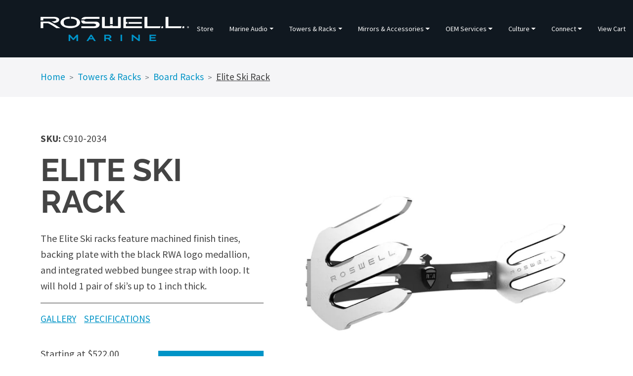

--- FILE ---
content_type: text/html; charset=utf-8
request_url: https://www.roswellmarine.com/products/board-racks/elite-ski-rack
body_size: 8529
content:


<!doctype html>
<html lang="en">

<head>
    <meta charset="utf-8">
    <meta content="width=device-width, initial-scale=1.0" name="viewport">
    <meta property="og:image" content="assets/img/roswell-marine-op.jpg">
    <meta property="twitter:image:src" content="assets/img/roswell-marine-op.jpg">
    <meta property="og:video" content="assets/img/roswell-marine-op.jpg">

    <!-- Favicons -->
    <link href="../../assets/img/favicon/favicon-white-dark-blue-roswell.png" rel="icon">
    <link href="../../assets/img/favicon/favicon-white-dark-blue-roswell.png" rel="apple-touch-icon">

    <!-- Google Fonts -->
    <link rel="preconnect" href="https://fonts.googleapis.com">
    <link rel="preconnect" href="https://fonts.gstatic.com" crossorigin>
    <link href="https://fonts.googleapis.com/css2?family=Inter:wght@100;200;300;400;500;600;700;800;900&display=swap" rel="stylesheet">

    <!-- Vendor CSS Files -->
    <link href="../../assets/vendor/aos/aos.css" rel="stylesheet">
    <link href="../../assets/vendor/bootstrap/css/bootstrap.min.css" rel="stylesheet">
    <link href="../../assets/vendor/bootstrap-icons/bootstrap-icons.css" rel="stylesheet">
    <link href="../../assets/vendor/boxicons/css/boxicons.min.css" rel="stylesheet">
    <link href="../../assets/vendor/glightbox/css/glightbox.min.css" rel="stylesheet">
    <link href="../../assets/vendor/remixicon/remixicon.css" rel="stylesheet">
    <link href="../../assets/vendor/swiper/swiper-bundle.min.css" rel="stylesheet">

    <!-- Main CSS File -->
    <link href="../../../../assets/css/style.css?v=2" rel="stylesheet">

    <!-- Google Tag Manager -->
    <script>(function (w, d, s, l, i) {
            w[l] = w[l] || []; w[l].push({
                'gtm.start':
                    new Date().getTime(), event: 'gtm.js'
            }); var f = d.getElementsByTagName(s)[0],
                j = d.createElement(s), dl = l != 'dataLayer' ? '&l=' + l : ''; j.async = true; j.src =
                    'https://www.googletagmanager.com/gtm.js?id=' + i + dl; f.parentNode.insertBefore(j, f);
        })(window, document, 'script', 'dataLayer', 'GTM-5LCTH58');</script>
    <!-- End Google Tag Manager -->

    <!-- Modal on Load -->
    <script src="https://code.jquery.com/jquery-3.5.1.slim.min.js" integrity="sha256-4+XzXVhsDmqanXGHaHvgh1gMQKX40OUvDEBTu8JcmNs="
        crossorigin="anonymous"></script>

    
    <title>Elite Ski Rack | Board Racks - Roswell Towers & Racks</title>
    <meta name="title" content="Elite Ski Rack | Board Racks - Roswell Towers & Racks">
    <meta name="description" content="The Elite Ski racks feature machined finish tines, backing plate with the black RWA logo medallion, and integrated webbed bungee strap with loop.">


    


</head>
<body>
    <!-- Google tag maanger -->
    <!-- Google Tag Manager (noscript) -->
    <noscript>
        <iframe src="https://www.googletagmanager.com/ns.html?id=GTM-5LCTH58"
            height="0" width="0" style="display: none; visibility: hidden"></iframe>
    </noscript>
    <!-- End Google Tag Manager (noscript) -->

    <!-- ======= Header / navbar ======= -->
    <header id="header" class="fixed-top main-navbar">

        <nav class="navbar navbar-dark navbar-expand-xl">
            <div class="container">
                <!-- Logo -->
                <div class="logo-link">
                    <a href="/">
                        <div class="logo me-auto">
                            <img id="test" src="../../../../assets/img/logo/roswell-marine-cut-twocolor-white-logo.png" alt="Roswell Two Color Logo">
                        </div>
                    </a>
                </div>
                <!-- Navigation -->

                <button class="navbar-toggler second-button" type="button" data-bs-toggle="collapse"
                    data-bs-target="#navbarSupportedContent"
                    aria-controls="navbarSupportedContent" aria-expanded="false"
                    aria-label="Toggle navigation">
                    <div class="animated-icon2"><span></span><span></span><span></span><span></span></div>
                </button>

                <div class="collapse navbar-collapse" id="navbarSupportedContent">
                    <ul class="nav-mobile ms-auto">

                        <!--Store Nav Item-->
                        <li><a class="nav-link scrollto" href="https://store.roswellmarine.com">Store</a></li>

                        <!--Marine Audio Nav Item-->
                        <li class="nav-item dropdown has-megamenu dt-show">
                            <a href="/marine-audio" class="nav-link dropdown-toggle" id="navbarDropdownMenuLink" role="button" data-hover="dropdown" aria-expanded="false"><span>Marine Audio</span></a>
                            <div class="dropdown-menu megamenu" role="menu">
                                <div class="container">
                                    <div class="row g-3">

                                        <div class="col">
                                            <div class="col-megamenu">
                                                <a href="/marine-audio#marine-speaker">
                                                    <h6 class="dropdown-title">Marine Speakers</h6>
                                                    <img src="../../assets/img/megamenu/marineAudio.jpg" width="100%" alt="Marine Audio">
                                                </a>
                                            </div>
                                            <!-- col-megamenu -->
                                        </div>
                                        <!-- end link -->

                                        <div class="col">
                                            <div class="col-megamenu">
                                                <a href="/marine-audio#tower-speakers">
                                                    <h6 class="dropdown-title">Tower Speakers</h6>
                                                    <img src="../../assets/img/megamenu/towerSpeakers.jpg" width="100%" alt="Tower Speakers">
                                                </a>
                                            </div>
                                            <!-- col-megamenu -->
                                        </div>
                                        <!-- end link -->

                                        <div class="col">
                                            <div class="col-megamenu">
                                                <a href="/marine-audio#marine-subwoofers">
                                                    <h6 class="dropdown-title">Subwoofers</h6>
                                                    <img src="../../assets/img/megamenu/subwoofers.jpg" width="100%" alt="Subwoofers">
                                                </a>
                                            </div>
                                            <!-- col-megamenu -->
                                        </div>
                                        <!-- end link -->

                                        <div class="col">
                                            <div class="col-megamenu">
                                                <a href="/marine-audio#marine-amplifiers">
                                                    <h6 class="dropdown-title">Amplifiers</h6>
                                                    <img src="../../assets/img/megamenu/amplifiers.jpg" width="100%" alt="Amplifiers">
                                                </a>
                                            </div>
                                            <!-- col-megamenu -->
                                        </div>
                                        <!-- end link -->

                                        <div class="col">
                                            <div class="col-megamenu">
                                                <a href="/marine-audio#audio-packages">
                                                    <h6 class="dropdown-title">Audio Packages</h6>
                                                    <img src="../../assets/img/megamenu/audioPackages.jpg" width="100%" alt="Audio Packages">
                                                </a>
                                            </div>
                                            <!-- col-megamenu -->
                                        </div>
                                        <!-- end link -->

                                        <div class="col">
                                            <div class="col-megamenu">
                                                <a href="/marine-audio#media-receivers">
                                                    <h6 class="dropdown-title">Media Receivers</h6>
                                                    <img src="../../assets/img/megamenu/digitalReceiver.jpg" width="100%" alt="Digital Media Receivers">
                                                </a>
                                            </div>
                                            <!-- col-megamenu -->
                                        </div>
                                        <!-- end link -->

                                        <div class="col">
                                            <div class="col-megamenu">
                                                <a href="/marine-audio#audio-accs">
                                                    <h6 class="dropdown-title">Accessories</h6>
                                                    <img src="../../assets/img/megamenu/marineAccessories.jpg" width="100%" alt="Marine Accessories">
                                                </a>
                                            </div>
                                            <!-- col-megamenu -->
                                        </div>
                                        <!-- end link -->

                                    </div>
                                    <!-- Row Ends -->
                                </div>
                                <!-- Container Ends -->
                            </div>
                            <!-- Dropdown Megamenu Ends -->
                        </li>

                        <!--Mobile Marine Audio Nav Item-->
                        <li class="nav-item dropdown mb-show">
                            <a class="nav-link dropdown-toggle" href="#" id="navbarDropdownMenuLink" role="button" data-bs-toggle="dropdown" aria-expanded="false">Marine Audio
                            </a>
                            <ul class="dropdown-menu" aria-labelledby="navbarDropdownMenuLink">
                                <li class="nav-bot-border mb-show"><a class="dropdown-item" href="/marine-audio">Marine Audio</a></li>
                                <li class="no-border"><a class="dropdown-item" href="/marine-audio#marine-speaker">Marine Speakers</a></li>
                                <li class="nav-top-border"><a class="dropdown-item" href="/marine-audio#tower-speakers">Tower Speakers</a></li>
                                <li class="nav-top-border"><a class="dropdown-item" href="/marine-audio#marine-amplifiers">Amplifiers</a></li>
                                <li class="nav-top-border"><a class="dropdown-item" href="/marine-audio#marine-subwoofers">Subwoofers</a></li>
                                <li class="nav-top-border"><a class="dropdown-item" href="/marine-audio#media-receivers">Digital Media Receiver</a></li>
                                <li class="nav-top-border"><a class="dropdown-item" href="/marine-audio#audio-packages">Audio Packages</a></li>
                                <li class="nav-top-border"><a class="dropdown-item" href="/marine-audio#audio-accs">Accessories</a></li>
                            </ul>
                        </li>

                        <!--Towers & Racks Nav Item-->
                        <li class="nav-item dropdown has-megamenu dt-show">
                            <a class="nav-link dropdown-toggle" href="/wake-towers-racks" id="navbarDropdownMenuLink" role="button" data-hover="dropdown" aria-expanded="false"><span>Towers & Racks</span></a>
                            <div class="dropdown-menu megamenu " role="menu">
                                <div class="container">
                                    <div class="row g-3 d-flex justify-content-center">

                                        <div class="col-2">
                                            <div class="col-megamenu">
                                                <a href="/wake-towers-racks#board-racks">
                                                    <h6 class="dropdown-title">Board Racks</h6>
                                                    <img src="../../assets/img/megamenu/boardRacks.jpg" width="100%" alt="Board Racks">
                                                </a>
                                            </div>
                                            <!-- col-megamenu -->
                                        </div>
                                        <!-- end col -->
                                        <div class="col-2">
                                            <div class="col-megamenu">
                                                <a href="/wake-towers-racks#towers">
                                                    <h6 class="dropdown-title">Towers & Biminis</h6>
                                                    <img src="../../assets/img/megamenu/towersBiminis.jpg" width="100%" alt="Tower Biminis">
                                                </a>
                                            </div>
                                            <!-- col-megamenu -->
                                        </div>
                                        <!-- end col -->
                                        <div class="col-2">
                                            <div class="col-megamenu">
                                                <a href="https://store.roswellmarine.com/collections/t-tops-rod-holders">
                                                    <h6 class="dropdown-title">T-Tops & Rod Holders</h6>
                                                    <img src="../../assets/img/megamenu/tTopsRods.jpg" width="100%" alt="T-Tops & Rods Holders">
                                                </a>
                                            </div>
                                            <!-- col-megamenu -->
                                        </div>
                                        <div class="col-2">
                                            <div class="col-megamenu">
                                                <a href="/wake-towers-racks#tower-accs">
                                                    <h6 class="dropdown-title">Accessories</h6>
                                                    <img src="../../assets/img/megamenu/towerAccessories.jpg" width="100%" alt="Tower & Racks Accessories">
                                                </a>
                                            </div>
                                            <!-- col-megamenu -->
                                        </div>
                                        <!-- end col -->

                                    </div>
                                    <!-- End Row -->
                                </div>
                                <!-- Container Ends -->
                            </div>
                            <!-- Dropdown Megamenu Ends -->
                        </li>

                        <!--Mobile Towers & Racks Nav Item-->
                        <li class="nav-item dropdown mb-show">
                            <a class="nav-link dropdown-toggle" href="#" id="navbarDropdownMenuLink" role="button" data-bs-toggle="dropdown" aria-expanded="false"><span>Towers & Racks</span></a>
                            <ul class="dropdown-menu" aria-labelledby="navbarDropdownMenuLink">
                                <li class="no-border"><a class="dropdown-item" href="/wake-towers-racks">Towers & Racks</a></li>
                                <li class="nav-top-border"><a class="dropdown-item" href="/wake-towers-racks#board-racks">Board Racks</a></li>
                                <li class="nav-top-border"><a class="dropdown-item" href="/wake-towers-racks#towers">Towers</a></li>
                                <li class="nav-top-border"><a class="dropdown-item" href="/wake-towers-racks#biminis">Biminis</a></li>
                                <li class="nav-top-border"><a class="dropdown-item" href="https://store.roswellmarine.com/collections/t-tops-rod-holders">T-Tops & Rod Holders</a></li>
                                <li class="nav-top-border"><a class="dropdown-item" href="/wake-towers-racks#tower-accs">Accessories</a>
                                </li>
                            </ul>
                        </li>

                        <!--Mirrors & Accessories Nav Item-->
                        <li class="nav-item dropdown has-megamenu dt-show">
                            <a class="nav-link dropdown-toggle" href="/boat-mirrors" id="navbarDropdownMenuLink" role="button" data-hover="dropdown" aria-expanded="false"><span>Mirrors & Accessories</span></a>
                            <div class="dropdown-menu megamenu " role="menu">
                                <div class="container">
                                    <div class="row g-3 d-flex justify-content-center">

                                        <div class="col-lg-2 col-md-4 col-6">
                                            <div class="col-megamenu">
                                                <a href="/boat-mirrors#mirrors">
                                                    <h6 class="dropdown-title">Mirrors</h6>
                                                    <img src="../../assets/img/megamenu/mirrors.jpg" width="100%" alt="Mirrors">
                                                </a>
                                            </div>
                                            <!-- col-megamenu -->
                                        </div>
                                        <!-- end col -->
                                        <div class="col-lg-2 col-md-4 col-6">
                                            <div class="col-megamenu">
                                                <a href="/boat-mirrors#accessories">
                                                    <h6 class="dropdown-title">Accessories</h6>
                                                    <img src="../../assets/img/megamenu/mirrorAccessories.jpg" width="100%" alt="Mirrors Accessories">
                                                </a>
                                            </div>
                                            <!-- col-megamenu -->
                                        </div>
                                        <!-- end col -->
                                    </div>
                                    <!-- End Row -->
                                </div>
                                <!-- Container Ends -->
                            </div>
                            <!-- Dropdown Megamenu Ends -->
                        </li>

                        <!--Mobile Mirrors & Accessories Nav Item-->
                        <li class="nav-item dropdown mb-show">
                            <a class="nav-link dropdown-toggle" href="#" id="navbarDropdownMenuLink" role="button" data-bs-toggle="dropdown" aria-expanded="false"><span>Mirrors & Accessories</span></a>
                            <ul class="dropdown-menu" aria-labelledby="navbarDropdownMenuLink">
                                <li class="nav-bot-border"><a class="dropdown-item" href="/boat-mirrors">Mirrors & Accessories</a></li>
                                <li class="no-border"><a class="dropdown-item" href="/boat-mirrors#mirrors">Mirrors</a></li>
                                <li class="nav-top-border"><a class="dropdown-item" href="/boat-mirrors#accessories">Accessories</a></li>
                            </ul>
                        </li>

                        <!--OEM Services Nav Item-->
                        <li class="nav-item dropdown">
                            <a class="nav-link dropdown-toggle" href="/manufacturer-services" id="navbarDropdownMenuLink" role="button" data-bs-toggle="dropdown" aria-expanded="false">OEM Services
                            </a>
                            <ul class="dropdown-menu" aria-labelledby="navbarDropdownMenuLink">
                                <li class="nav-bot-border mb-show"><a class="dropdown-item" href="/manufacturer-services">OEM Services</a></li>
                                <li class="no-border"><a class="dropdown-item" href="/partners">Partners</a></li>
                                <li class="nav-top-border"><a class="dropdown-item" href="/product-development">Product Development</a></li>
                                <li class="nav-top-border"><a class="dropdown-item" href="/roswell-manufacturing">Manufacturing</a></li>
                                <li class="nav-top-border"><a class="dropdown-item" href="/facilities">Facilities</a></li>
                                <li class="nav-top-border"><a class="dropdown-item" href="/patents">Patented Technology</a></li>
                            </ul>
                        </li>

                        <!--Culture Nav Item-->
                        <li class="nav-item dropdown">
                            <a class="nav-link dropdown-toggle" href="/culture" id="navbarDropdownMenuLink" role="button" data-bs-toggle="dropdown" aria-expanded="false">Culture
                            </a>
                            <ul class="dropdown-menu" aria-labelledby="navbarDropdownMenuLink">
                                <li class="nav-bot-border mb-show"><a class="dropdown-item" href="/#">Culture</a></li>
                                <li class="no-border"><a class="dropdown-item" href="/culture/our-team">Our Team</a></li>
                                <li class="nav-top-border"><a class="dropdown-item" href="/culture/blog">The 411</a></li>
                                
                                <li class="nav-top-border"><a class="dropdown-item" href="/culture/events">Events</a></li>
                                <li class="nav-top-border"><a class="dropdown-item" href="/culture/roswell-reach">Roswell Reach</a></li>
                            </ul>
                        </li>

                        <!--Connect Nav Item-->
                        <li class="nav-item dropdown">
                            <a class="nav-link dropdown-toggle" href="/connect" id="navbarDropdownMenuLink" role="button" data-bs-toggle="dropdown" aria-expanded="false">Connect
                            </a>
                            <ul class="dropdown-menu" aria-labelledby="navbarDropdownMenuLink">
                                <li class="nav-bot-border mb-show"><a class="dropdown-item" href="/connect">Connect</a></li>
                                <li class="no-border"><a class="dropdown-item" href="/careers">Careers</a></li>
                                <li class="nav-top-border"><a class="dropdown-item" href="/contact-us">Contact Us</a></li>
                                <li class="nav-top-border"><a class="dropdown-item" href="/find-a-dealer">Find a Dealer</a></li>
                                <li class="nav-top-border"><a class="dropdown-item" href="/become-a-dealer">Become a Dealer</a></li>
                                <li class="nav-top-border"><a class="dropdown-item" href="/dealerportal/" target="_blank">Dealer Portal</a></li>
                            </ul>
                        </li>

                        <li class="no-border"><a class="last-nav-mobile nav-link" href="https://store.roswellmarine.com/cart">View Cart</a></li>
                    </ul>
                </div>
            </div>
        </nav>
    </header>
    <!-- End Header -->

    <form method="post" action="./elite-ski-rack" id="form1">
<div class="aspNetHidden">
<input type="hidden" name="__VIEWSTATE" id="__VIEWSTATE" value="GFNutaqlP+6cDPUMtn879Gy08goZHz/Hs7IBb0Akea9JsnEp6CdrkFCszNMuDiHDKR29vYf+X3f3D7NX7eIJ3Px3xNik+cbbGiWratiOUmE=" />
</div>

<div class="aspNetHidden">

	<input type="hidden" name="__VIEWSTATEGENERATOR" id="__VIEWSTATEGENERATOR" value="335C4C94" />
</div>
        


    <main id="main">



        <section class="prod-breadcrumbs">
            <!-- Breadcrumbs Section-->




            <div class="container">

                <nav style="--bs-breadcrumb-divider: '>';" aria-label="breadcrumb">




                    <ol class="breadcrumb">




                        <li class="breadcrumb-item"><a href="https://www.roswellmarine.com/">Home</a></li>

                        <li class="breadcrumb-item"><a href="https://www.roswellmarine.com/wake-towers-racks">Towers & Racks</a></li>

                        <li class="breadcrumb-item"><a href="/products/board-racks">Board Racks</a></li>

                        <li class="breadcrumb-item active" aria-current="page"><a href="#">Elite Ski Rack</a></li>




                    </ol>




                </nav>

            </div>




        </section>
        <!-- End Breadcrumbs Section-->




        <section class="prod-single-section">
            <!-- Single Product Section-->

            <div class="container">

                <div class="row pt-2">
                    <div class="col-12">
                        <p><b>SKU:</b> C910-2034</p>
                    </div>
                </div>

                <div class="row d-flex align-items-center">


                    <div class="col-lg-5 col-12 single-prod order-lg-first order-last">

                        <h2>Elite Ski Rack</h2>

                        <p class="breadcrumb-border">The Elite Ski racks feature machined finish tines, backing plate with the black RWA logo medallion, and integrated webbed bungee strap with loop. It will hold 1 pair of ski’s up to 1 inch thick.</p>




                        <nav style="--bs-breadcrumb-divider: '';" aria-label="breadcrumb">

                            <ol class="breadcrumb breadcrumb-ac">

                                <li class="breadcrumb-item"><a href="#gallery">Gallery</a></li>

                                <li class="breadcrumb-item"><a href="#specifications">Specifications</a></li>

                                <!-- <li class="breadcrumb-item"><a href="#dimensions">Dimensions</a></li>

            <li class="breadcrumb-item"><a href="#videos">Videos</a></li>-->

                            </ol>

                        </nav>




                        <div class="row d-flex pt-4">

                            <div class="col-6 price-prod">

                                <!-- <p>SOLD IN PAIRS</p> -->

                                <p>Starting at $522.00</p>

                            </div>

                            <div class="col-6">

                                <a href="https://store.roswellmarine.com/products/elite-ski-rack" target="_blank" class="btn-single-prod">Buy</a>

                            </div>

                        </div>




                    </div>




                    <div class="col-lg-7 col-12 order-lg-last order-first">

                        <img src="../../assets/img/products/sub-category-page/towers/board-racks/elite-ski-rack.jpg" class="img-fluid" alt="Elite Ski Rack">
                    </div>




                </div>

            </div>

        </section>
        <!-- End Single Product Section-->





        <!-- Carousel Section Starts-->

        <section id="gallery" class="short-bg">




            <div class="container">

                <div class="row">

                    <div class="swiper mySwiper">

                        <div class="swiper-wrapper">




                            <div class="swiper-slide">
                                <img src="../../assets/img/products/single-product-page/towers/board-racks/elite-ski/gallery-elite-ski-01.jpg" alt="Elite Surf XL Rack" class="img-fluid">
                            </div>

                            <div class="swiper-slide">
                                <img src="../../assets/img/products/single-product-page/towers/board-racks/elite-ski/gallery-elite-ski-02.jpg" alt="Elite Surf XL Rack" class="img-fluid">
                            </div>

                            <div class="swiper-slide">
                                <img src="../../assets/img/products/single-product-page/towers/board-racks/elite-ski/gallery-elite-ski-03.jpg" alt="Elite Surf XL Rack" class="img-fluid">
                            </div>

                            <div class="swiper-slide">
                                <img src="../../assets/img/products/single-product-page/towers/board-racks/elite-ski/gallery-elite-ski-04.jpg" alt="Elite Surf XL Rack" class="img-fluid">
                            </div>

                            <div class="swiper-slide">
                                <img src="../../assets/img/products/single-product-page/towers/board-racks/elite-ski/gallery-elite-ski-05.jpg" alt="Elite Surf XL Rack" class="img-fluid">
                            </div>

                            <div class="swiper-slide">
                                <img src="../../assets/img/products/single-product-page/towers/board-racks/elite-ski/gallery-elite-ski-06.jpg" alt="Elite Surf XL Rack" class="img-fluid">
                            </div>

                            <div class="swiper-slide">
                                <img src="../../assets/img/products/single-product-page/towers/board-racks/elite-ski/gallery-elite-ski-07.jpg" alt="Elite Surf XL Rack" class="img-fluid">
                            </div>

                            <div class="swiper-slide">
                                <img src="../../assets/img/products/single-product-page/towers/board-racks/elite-ski/gallery-elite-ski-08.jpg" alt="Elite Surf XL Rack" class="img-fluid">
                            </div>




                        </div>




                        <div class="swiper-button-next"></div>

                        <div class="swiper-button-prev"></div>

                        <div class="swiper-pagination"></div>




                    </div>

                </div>

            </div>




        </section>

        <!-- End Carousel Section-->





        <!-- Motion Video Section-->

        <!-- End Motion Video Section-->





        <!-- Specifications Section Starts-->

        <section id="specifications" class="short-bg" style="background-color: #F5F5F7;">

            <div class="container bg-white shadow specs">

                <div class="row">

                    <div class="col-12">

                        <h3>Specifications</h3>

                    </div>

                </div>




                <!-- Specifications - Left Col -->

                <div class="row">




                    <div class="col-md-6 col-12">




                        <h4>AVAILABLE COLORS</h4>

                        <p>Cast Aluminum</p>




                        <h4>TINE SPREAD</h4>

                        <p>29.0 inches (73.66 cm)</p>




                        <h4>TINE WAKE CAP</h4>

                        <p>1.00 inches (2.54 cm)</p>




                    </div>




                    <!-- Specifications - Right Col -->

                    <div class="col-md-6 col-12">




                        <h4>MOUNTING HARDWARE</h4>

                        <p>316 Stainless Steel</p>




                        <h4>MATERIALS</h4>

                        <p>6061 aluminum</p>




                    </div>




                </div>




                <!-- Features-->

                <div class="row features">

                    <div class="col-12">

                        <h3>Features</h3>

                    </div>

                </div>




                <!-- Specifications Divider Starts-->

                <!-- <div class="specs-divider">

    </div> -->

                <!-- Specifications Divider Ends-->




                <!-- Bullet List Starts-->

                <div>

                    <ul>

                        <li>Holds one pair of water skis</li>

                        <li>Brushed anodized ski backing plate with bungee hook</li>

                        <li>Webbed bungee strap with loop</li>

                        <li>Brushed clear coated ski tines</li>

                        <li>Machined clear coat</li>

                    </ul>

                </div>

            </div>
            <!-- Container Ends-->




        </section>
        <!-- Specifications Section Ends-->




        <!-- Dimensions Section-->

        <!-- End Dimensions Section-->




        <!-- Video Section-->

        <!-- End Video Section-->




    </main>
    <!-- End #main -->



    </form>

    <!-- ======= Footer ======= -->
    <footer id="footer">

        <!-- ======= Newsletter ======= -->
        <div class="footer-newsletter">
            <div class="container">
                <div class="row d-flex align-content-end align-items-center">
                    <div class="col-lg-6 col-12 pb-lg-0 pb-md-4">
                        <h3 class="mb-2">THE ROSWELL NEWSLETTER</h3>
                        <p>Sign-up to be the first to know about sales, new products, events & more!</p>
                    </div>

                    <div class="col-lg-6 col-12">
                        <div id="mc_embed_signup">
                            <form _lpchecked="1" action="https://roswellmarine.us4.list-manage.com/subscribe/post?u=7b21ef8b5d658cc8f9404b452&amp;id=a4bbb80fcf&amp;f_id=00b609e9f0" class="validate" id="mc-embedded-subscribe-form" method="post" name="mc-embedded-subscribe-form" novalidate="" target="_blank">
                                <div id="mc_embed_signup_scroll">
                                    <input class="email" id="mce-EMAIL" name="EMAIL" placeholder=" your@email.com" required="" style="border: none; width: 99%;" type="email" value="" />
                                    <!-- real people should not fill this in and expect good things - do not remove this or risk form bot signups-->
                                    <div aria-hidden="true" style="position: absolute; left: -5000px;">
                                        <input name="b_7b21ef8b5d658cc8f9404b452_a4bbb80fcf" tabindex="-1" type="text" value="" />
                                    </div>

                                    <div>
                                        <input class="btn-get-started" name="subscribe" type="submit" value="SUBMIT" />
                                    </div>
                                </div>
                            </form>
                        </div>
                    </div>
                    <!--End mc_embed_signup-->

                </div>
            </div>
        </div>
        <!-- ======= Newsletter ends ======= -->

        <div class="footer-top">
            <div class="container">
                <div class="row">

                    <div class="col-lg-4 col-md-12 footer-contact">
                        <a href="/" class="footer-logo me-auto">
                            <img src="../../assets/img/logo/roswell-marine-twocolor-white-logo.png" alt="Roswell Marine logo" class="img-fluid"></a>
                    </div>

                    <div class="col-lg-2 col-md-6 col-sm-6 footer-links">
                        <h4>Explore</h4>
                        <ul>
                            <li><a href="/marine-audio">Marine Audio</a></li>
                            <li><a href="/wake-towers-racks">Towers & Racks</a></li>
                            <li><a href="/boat-mirrors">Mirrors & Accessories</a></li>
                            <li><a href="/assets/pdf/2026_aftermarket_catalog.pdf" target="_blank">Roswell Marine Catalog</a></li>
                        </ul>
                    </div>

                    <div class="col-lg-2 col-md-6 col-sm-6 footer-links">
                        <h4>Company</h4>
                        <ul>
                            <!-- <li><a href="https://roswellmarine.zendesk.com/hc/en-us" target="_blank">Help Center</a></li> -->

                            <li><a href="/culture/default">Culture</a></li>
                            <li><a href="/culture/our-team">Team</a></li>
                            <li><a href="/product-development">Product Development</a></li>
                            <li><a href="/partners">Partners</a></li>
                            <li><a href="/patents">Patented Technology</a></li>
                            <li><a href="/careers">Careers</a></li>
                            <li><a href="https://gofile.me/77gic/VxNrMMLbs" target="_blank">Employee Portal</a></li>
                        </ul>
                    </div>

                    <div class="col-lg-2 col-md-6 col-sm-6 footer-links">
                        <h4>Support</h4>
                        <ul>
                            <li><a href="/contact-us">Contact Us</a></li>
                            <li><a href="/find-a-dealer">Find a Dealer</a></li>
                            <li><a href="/become-a-dealer">Become a Dealer</a></li>
                            <li><a href="https://store.roswellmarine.com/pages/warranty-policy-procedures">Warranty</a></li>
                            <li><a href="https://store.roswellmarine.com/pages/return-policy">Returns</a></li>
                        </ul>
                    </div>

                    <div class="col-lg-2 col-md-6 col-sm-6 footer-links">
                        <h4>Resources</h4>
                        <ul>
                            <li><a href="/dealerportal/" target="_blank">Dealer Portal</a></li>
                            
                            <li><a href="/culture/blog">The 411</a></li>
                            <li><a href="https://roswellmarine.zendesk.com/hc/en-us">Instructions</a></li>
                            <li><a href="https://www.roswelloffroad.com/">RoswellOffroad.com</a></li>
                        </ul>
                    </div>

                </div>
            </div>
        </div>

        <div class="container footer-bottom">
            <div class="row">
                <div class="col-lg-3 col-md-12 copyright">
                    Copyright &copy; 2025 <strong>Roswell Marine</strong>.
                </div>
                <div class="col-lg-6 col-md-12 footer-bottom-links">
                    <ul>
                        <li><a href="https://store.roswellmarine.com/pages/terms-and-services">Terms and Services</a></li>
                        <li><a href="https://store.roswellmarine.com/pages/transparency-in-coverage-rule">Coverage Rule</a></li>
                        <li><a href="https://store.roswellmarine.com/pages/privacy-policy">Privacy Policy</a></li>
                    </ul>
                </div>
                <div class="col-lg-3 col-md-12 footer-links">
                    <div class="social-links">
                        <a href="https://www.youtube.com/user/RoswellTowers" class="youtube"><i class="bx bxl-youtube"></i></a>
                        <a href="https://www.instagram.com/roswellmarine/" class="instagram"><i class="bx bxl-instagram-alt"></i></a>
                        <a href="https://www.facebook.com/RoswellMarine/" class="facebook"><i class='bx bxl-facebook-square'></i></a>
                        <a href="https://twitter.com/roswellmarine" class="twitter"><i class="bx bxl-twitter"></i></a>
                    </div>
                </div>
            </div>
        </div>
    </footer>
    <!-- End Footer -->

    <!-- ======= Back to top ======= -->
    <a href="#" class="back-to-top d-flex align-items-center justify-content-center"><i class="bi bi-arrow-up-short"></i></a>

    <!-- ======= Preloader ======= -->
    

    <!-- Vendor JS Files -->
    <script src="../../../../assets/vendor/aos/aos.js"></script>
    <script src="../../../../assets/vendor/bootstrap/js/bootstrap.bundle.min.js"></script>
    <script src="../../../../assets/vendor/glightbox/js/glightbox.min.js"></script>
    <script src="../../../../assets/vendor/isotope-layout/isotope.pkgd.min.js"></script>
    <script src="../../../../assets/vendor/swiper/swiper-bundle.min.js"></script>
    <script src="../../../../assets/vendor/waypoints/noframework.waypoints.js"></script>
    <script src="../../../../assets/vendor/php-email-form/validate.js"></script>
    <script src="https://cdn.jsdelivr.net/gh/dixonandmoe/rellax@master/rellax.min.js"></script>

    <!-- Logo change JS File -->
    <script src="https://cdnjs.cloudflare.com/ajax/libs/jquery/3.2.1/jquery.min.js"></script>

    <!-- Rellax(Parallax) JS File -->
    <script>
            // Accepts any class name
            var rellax = new Rellax('.rellax');
    </script>

    <!-- Main JS File -->
    <script src="../../../../assets/js/main.js?v=2"></script>


    


</body>

</html>


--- FILE ---
content_type: text/html
request_url: https://tag.trovo-tag.com/ebfjryyznevar?rurl=https%3A%2F%2Fwww.roswellmarine.com%2Fproducts%2Fboard-racks%2Felite-ski-rack&ref=&v=js-0.1.0&aid=0eb9034a&external_id=session_id%253Df81cff18-6c8c-428b-9ad7-764fe06c1e1b%2526pageview_id%253Df0720ae6-3486-443c-be14-2a9ef8c68184&rid=e48b904b-a6ba-49b6-806e-15385e296a60
body_size: 663
content:

        <!doctype html>
        <html>
            <body>
                <img src="https://a.remarketstats.com/px/smart/?c=24d1add2443e239&type=img&partner_id=ebfjryyznevar&partner_rid=e48b904b-a6ba-49b6-806e-15385e296a60" height="1", width="1">
                <img src="https://a.usbrowserspeed.com/lds?aid=0eb9034a&pid=ebfjryyznevar&external_id=session_id%253Df81cff18-6c8c-428b-9ad7-764fe06c1e1b%2526pageview_id%253Df0720ae6-3486-443c-be14-2a9ef8c68184&rid=e48b904b-a6ba-49b6-806e-15385e296a60&v=js-0.1.0&rurl=https%3A%2F%2Fwww.roswellmarine.com%2Fproducts%2Fboard-racks%2Felite-ski-rack&ref=" height="1", width="1">
                <img src="https://match.prod.bidr.io/cookie-sync/fivebyfive" height="1", width="1">
            </body>
        </html>
    

--- FILE ---
content_type: text/css
request_url: https://www.roswellmarine.com/assets/css/style.css?v=2
body_size: 18897
content:
/*--------------------------------------------------------------
# Fonts
--------------------------------------------------------------*/
@font-face {
  font-family: 'Raleway';
  src: url('../fonts/Raleway/static/Raleway-Regular.ttf') format('truetype');
  font-weight: 400;
  font-style: normal;
}
@font-face {
  font-family: 'Raleway';
  src: url('../fonts/Raleway/static/Raleway-SemiBold.ttf') format('truetype');
  font-weight: 600;
  font-style: normal;
}
@font-face {
  font-family: 'Raleway';
  src: url('../fonts/Raleway/static/Raleway-Bold.ttf') format('truetype');
  font-weight: 700;
  font-style: normal;
}
@font-face {
  font-family: 'Raleway';
  src: url('../fonts/Raleway/static/Raleway-Black.ttf') format('truetype');
  font-weight: 800;
  font-style: normal;
}

@font-face {
  font-family: 'SourceSansPro';
  src: url('../fonts/Source_Sans_Pro/SourceSansPro-Regular.ttf') format('truetype');
  font-weight: 400;
  font-style: normal;
}
@font-face {
  font-family: 'SourceSansPro';
  src: url('../fonts/Source_Sans_Pro/SourceSansPro-SemiBold.ttf') format('truetype');
  font-weight: 600;
  font-style: normal;
}
@font-face {
  font-family: 'SourceSansPro';
  src: url('../fonts/Source_Sans_Pro/SourceSansPro-Bold.ttf') format('truetype');
  font-weight: 700;
  font-style: normal;
}
@font-face {
  font-family: 'SourceSansPro';
  src: url('../fonts/Source_Sans_Pro/SourceSansPro-Black.ttf') format('truetype');
  font-weight: 900;
  font-style: normal;
}

/*--------------------------------------------------------------
# General
--------------------------------------------------------------*/
body {
  font-family: 'SourceSansPro', sans-serif;
  color: #444444;
  padding: 116px 0 0;
}
.body-sp {
  padding: 116px 0;
}

.dark-gradient {
    background: rgb(8,8,8);
    background: linear-gradient(90deg, rgba(8,8,8,0.7) 0%, rgba(8,8,8,0.7) 55%, rgba(255,255,255,0) 55%, rgba(255,255,255,0) 100%);
}

.dark-gradient-flip {
    background: rgb(255,255,255);
    background: linear-gradient(90deg, rgba(255,255,255,0) 0%, rgba(255,255,255,0) 45%, rgba(8,8,8,0.7) 45%, rgba(8,8,8,0.7) 100%);
}

/*-Section paddings & backgrounds-*/
#blue-bg {
  background-color: #091422;
}
.blue-bg {
  background-color: #091422;
}
#dark-bg {
  background-color: #222222;
}
.dark-bg {
  background-color: #222222;
}
.medium-bg {
  padding: 120px 0;
}
.medium-section {
    padding: 120px 0;
}
/*-Short BG used in the small heros. Ex. Connect, OEM, Patented Tech, etc.-*/
.short-bg {
  padding: 140px 0;
}
.short-section {
  padding: 140px 0;
}

.fvn-ln {
    font-variant-numeric: lining-nums;
}

a {
  font: 400 1.2rem/1.6em 'SourceSansPro';
  color: #0094C7;
  text-decoration: none;
  transition: 0.3s;
}
a:hover {
  color: #fff;
  text-decoration: none;
  transition: 0.3s;
}

h1 {
  font: 700 4.7rem/1em 'Raleway';
  text-transform: uppercase;
}

h2 {
  font: 700 4rem/1em 'Raleway';
  text-transform: uppercase;
}

h3 {
  font: 400 2rem/1.2em 'Raleway';
}

h4,
h5,
h6 {
  font-family: 'Raleway', sans-serif;
  margin: 0 0 16px 0;
}

p {
  font: 400 1.25rem/1.6em 'SourceSansPro';
}

ul {
  list-style-type: none;
}



/*-Main & support headings-*/
.sup-hd-light {
  font: 600 2.4rem/1em 'SourceSansPro';
  color: #0094C7;
}
.sup-hd-light-white {
  font: 600 2.4rem/1em 'SourceSansPro';
  color: #fff;
}
.sup-hd-dark {
  font: 600 2.4rem/1em 'SourceSansPro';
  color: #333333;
}
.high-hd-light {
  font: 700 4.7rem/1em 'Raleway';
  color: #fff;
}
.high-hd-dark {
  font: 700 4.7rem/1em 'Raleway';
  color: #333333;
}
.high-hd-blue {
  font: 700 4.7rem/1em 'Raleway';
  color: #0094C7;
}

/*-Text colors-*/
.wc {
  color: #fff;
}
.dc {
  color: #333333;
}
.gc {
  color: #808080;
}
.lgc {
  color: #b2b2b2;
}
.bc {
  color: #0094C7;
}

/*Highlight color*/
::selection {
    background: #0094C7; /* WebKit/Blink Browsers */
}
::-moz-selection {
    background: #0094C7; /* Gecko Browsers */
}

/*-Text transform-*/
.sc {
  text-transform: none;
}

/*-Bottom spacing-*/
.hero-spacing {
  padding: 0 0 100px;
}
.head-spacing {
  padding: 0 0 60px;
}

/*-Text dividers-*/
.text-divider {
  border-bottom: solid 1px #808080;
}
.blue-text-divider {
  border-bottom: solid 1px #0094C7;
  width: 75%;
}
.white-text-divider {
  border-bottom: solid 1px #fff;
}


/*-Show on Desktop / Hide in Mobile-*/
.dt-show {
  display: block;
}
/*-Show on Desktop & Tablet / Hide in Mobile-*/
.tb-show {
  display: block;
}
/*-Show on Mobile / Hide in Desktop-*/
.mb-show {
  display: none;
}

.cursor-pointer {
  cursor: pointer;
}

/*--------------------------------------------------------------
# Preloader
--------------------------------------------------------------*/
#preloader {
  display: flex;
  position: fixed;
  inset: 0;
  width: 100%;
  height: 100vh;
  z-index: 99999;
}

#preloader:before,
#preloader:after {
    content: "";
    background-color: #101820;
    position: absolute;
    inset: 0;
    width: 50%;
    height: 100%;
    transition: all 0.3s ease 0s;
    z-index: -1;
}

#preloader:after {
  left: auto;
  right: 0;
}

#preloader .line {
  position: relative;
  overflow: hidden;
  margin: auto;
  width: 1px;
  height: 280px;
  transition: all 0.8s ease 0s;
}

#preloader .line:before {
  content: "";
  position: absolute;
  background-color: #0094C7;
  left: 0;
  top: 50%;
  width: 1px;
  height: 0%;
  transform: translateY(-50%);
  -webkit-animation: lineincrease 1000ms ease-in-out 0s forwards;
  animation: lineincrease 1000ms ease-in-out 0s forwards;
}

#preloader .line:after {
  content: "";
  position: absolute;
  background-color: #0094C7;
  left: 0;
  top: 0;
  width: 1px;
  height: 100%;
  transform: translateY(-100%);
  -webkit-animation: linemove 1200ms linear 0s infinite;
  animation: linemove 1200ms linear 0s infinite;
  -webkit-animation-delay: 2000ms;
  animation-delay: 2000ms;
}

#preloader.loaded .line {
  opacity: 0;
  height: 100% !important;
}

#preloader.loaded .line:after {
  opacity: 0;
}

#preloader.loaded:before,
#preloader.loaded:after {
  -webkit-animation: preloaderfinish 300ms ease-in-out 500ms forwards;
  animation: preloaderfinish 300ms ease-in-out 500ms forwards;
}

@-webkit-keyframes lineincrease {
  0% {
    height: 0%;
  }

  100% {
    height: 100%;
  }
}

@keyframes lineincrease {
  0% {
    height: 0%;
  }

  100% {
    height: 100%;
  }
}

@-webkit-keyframes linemove {
  0% {
    transform: translateY(200%);
  }

  100% {
    transform: translateY(-100%);
  }
}

@keyframes linemove {
  0% {
    transform: translateY(200%);
  }

  100% {
    transform: translateY(-100%);
  }
}

@-webkit-keyframes preloaderfinish {
  0% {
    width: 5 0%;
  }

  100% {
    width: 0%;
  }
}

@keyframes preloaderfinish {
  0% {
    width: 5 0%;
  }

  100% {
    width: 0%;
  }
}

/*--------------------------------------------------------------
# Back to top button
--------------------------------------------------------------*/
.back-to-top {
  position: fixed;
  visibility: hidden;
  opacity: 0;
  right: 15px;
  bottom: 15px;
  z-index: 996;
  background: #0094C7;
  width: 40px;
  height: 40px;
  transition: all 0.4s;
}

.back-to-top i {
  font-size: 24px;
  color: #fff;
  line-height: 0;
}

.back-to-top:hover {
  background: #00B8F5; /*Lighter shade of #0094C7*/
  color: #fff;
}

.back-to-top.active {
    visibility: visible;
    opacity: 1;
    pointer-events: initial;
}

.trademark,
.h3-trademark{
    font-size: 32%;
    vertical-align: top;
    position: relative;
    top: -16px;
}
.h3-trademark {
    top: -7px;
}

/*--------------------------------------------------------------
# Header
--------------------------------------------------------------*/
#background-video {
  width: 100vw;
  height: 100vh;
  min-height: 750px;
  object-fit: cover;
  position: absolute;
  left: 0;
  right: 0;
  top: 0;
  bottom: 0;
  z-index: -1;
}
.overlay {
  background-color: rgb(13,28,48,0.5);
}

#header {
  transition: all 0.5s;
  z-index: 997;
  padding: 12px 0;
}

 #header.header-scrolled,
#header.header-inner-pages {
  padding: 0px;
} 

#header .logo {
  font-size: 30px;
  margin: 0;
  padding: 0;
  line-height: 1;
  font-weight: 500;
  letter-spacing: 2px;
  text-transform: uppercase;
  display: block;
}

#header .logo-link a {
  color: #fff;
  padding: 0px;
}

#header .logo img {
  max-height: 50px;
  max-width: 300px;
}

#header .icon-logo {
  font-size: 30px;
  margin: 0;
  padding: 0 0 25px;
  line-height: 1;
  font-weight: 500;
  letter-spacing: 2px;
  text-transform: uppercase;
  display: none;
}
.icon-logo img {
  max-height: 60px;
}

/*--------------------------------------------------------------
# Navigation Menu
--------------------------------------------------------------*/
/**
* Desktop Navigation 
*/

.navbar-toggler {
    border: none !important;
}

.navbar-toggler:focus {
    box-shadow: none;
}

.main-navbar {
    background-color: #101820;
}

.nav-top-border a {
    border-top: 1px solid #4d4d4d;
}

.nav-bot-border a {
    border-bottom: 1px solid #4d4d4d !important;
}

.nav-title {
    padding: 10px 20px 0;
    font-size: 16px;
    text-transform: uppercase;
    color: #fff;
}

.navbar {
    padding: 0;
}

.navbar ul {
    margin: 0;
    padding: 0;
    /* display: flex; */
    list-style: none;
    align-items: center;
}

.navbar li {
    position: relative;
}

.navbar a,
.navbar a:focus {
    display: flex; 
    align-items: center;
    justify-content: space-between;
    padding: 35px 16px;
    font-size: 14px;
    font-weight: 500;
    color: #fff;
    white-space: nowrap;
    transition: 0.3s;
    text-decoration: underline;
    text-decoration-color: transparent;
}

.navbar a i,
.navbar a:focus i {
    font-size: 12px;
    line-height: 0;
    margin-left: 5px;
}

.navbar a:hover,
.navbar .active,
.navbar .active:focus,
.navbar li:hover > a {
    color: #fff;
    text-decoration: underline;
    text-decoration-color: #0094C7;
    text-decoration-thickness: 3px;
}

.navbar .getstarted,
.navbar .getstarted:focus {
    padding: 8px 20px;
    margin-left: 30px;
    color: #fff;
    font-size: 14px;
    border: 2px solid #0094C7;
    font-weight: 600;
}

.navbar .getstarted:hover,
.navbar .getstarted:focus:hover {
    color: #fff;
    background: #0094C7;
}

.navbar .dropdown ul {
    /* display: block; */
    /*position: absolute; */
    left: 14px;
    top: calc(100% + -30px);
    margin: 0;
    padding: 10px 0;
    z-index: 99;
    opacity: 0;
    visibility: hidden;
    background: #333333;
    box-shadow: 0px 0px 30px rgba(0,148,199,0.15);
    transition: 0.3s;
    border-radius: 0 0 4px 4px;
}

.navbar .dropdown ul li {
    min-width: 180px;
}

.navbar .dropdown ul a {
    padding: 10px 20px;
    font-size: 14px;
    text-transform: none;
    font-weight: 500;
    color: #fff;
}

.dropdown-item {
    background-color: #333333;
}

.navbar .dropdown ul a i {
    font-size: 12px;
}

.navbar .dropdown ul a:hover,
.navbar .dropdown ul .active:hover,
.navbar .dropdown ul li:hover > a {
    color: #fff;
    background-color: #333333;
}

.navbar .dropdown:hover > ul {
    opacity: 1;
    top: 100%;
    visibility: visible;
}

.navbar .dropdown .dropdown ul {
    top: 0;
    left: calc(100% - 30px);
    visibility: hidden;
}

.navbar .dropdown .dropdown:hover > ul {
    opacity: 1;
    top: 0;
    left: 100%;
    visibility: visible;
}

/*--------------------------------------------------------------
# Hamburger Menu Icon
--------------------------------------------------------------*/
.animated-icon2 {
width: 26px;
height: 20px;
position: relative;
margin: 0px;
-webkit-transform: rotate(0deg);
-moz-transform: rotate(0deg);
-o-transform: rotate(0deg);
transform: rotate(0deg);
-webkit-transition: .5s ease-in-out;
-moz-transition: .5s ease-in-out;
-o-transition: .5s ease-in-out;
transition: .5s ease-in-out;
cursor: pointer;
}

.animated-icon2 span {
display: block;
position: absolute;
height: 2px;
width: 100%;
border-radius: 8px;
opacity: 1;
left: 0;
-webkit-transform: rotate(0deg);
-moz-transform: rotate(0deg);
-o-transform: rotate(0deg);
transform: rotate(0deg);
-webkit-transition: .25s ease-in-out;
-moz-transition: .25s ease-in-out;
-o-transition: .25s ease-in-out;
transition: .25s ease-in-out;
}

.animated-icon2 span {
background: #e3f2fd;
}

.animated-icon2 span:nth-child(1) {
top: 0px;
}

.animated-icon2 span:nth-child(2),
.animated-icon2 span:nth-child(3) {
top: 10px;
}

.animated-icon2 span:nth-child(4) {
top: 20px;
}

.animated-icon2.open span:nth-child(1) {
top: 11px;
width: 0%;
left: 50%;
}

.animated-icon2.open span:nth-child(2) {
-webkit-transform: rotate(45deg);
-moz-transform: rotate(45deg);
-o-transform: rotate(45deg);
transform: rotate(45deg);
}

.animated-icon2.open span:nth-child(3) {
-webkit-transform: rotate(-45deg);
-moz-transform: rotate(-45deg);
-o-transform: rotate(-45deg);
transform: rotate(-45deg);
}

.animated-icon2.open span:nth-child(4) {
top: 11px;
width: 0%;
left: 50%;
}

/*--------------------------------------------------------------
# Mobile Navigation
--------------------------------------------------------------*/
@media (max-width: 1366px) {
    .navbar .dropdown .dropdown ul {
        left: -90%;
    }

    .navbar .dropdown .dropdown:hover > ul {
        left: -100%;
    }
}

@media (max-width: 1199px) {
    #navbarSupportedContent {
        padding: 20px 0 0;
    }

    .navbar a:focus {
        padding: 14px 0;
    }

    .navbar a,
    .navbar a:focus {
        padding: 10px 14px 10px 14px;
    }

    .nav-mobile a {
        border-bottom: solid 1px #fff;
    }

    .nav-mobile li {
        width: 100%;
    }

    /*Last parent item in the mobile menu*/
    .last-nav-mobile a {
        border-bottom: none;
    }

    /*Mobile dropdowns*/
    /* .dropdown a:focus {
    border-bottom: 0px;
  }
  .navbar .dropdown:hover>ul {
    opacity: 1;
    top: 100%;
    visibility: visible;
    position: static;
  } */
    .navbar .dropdown ul {
        background: #333333;
        box-shadow: none;
    }

    /*Mobile border*/
    .nav-top-border a {
        border-top: 1px solid #4d4d4d;
        border-bottom: 0px;
    }

    .no-border a {
        border: 0px;
    }
}

/*--------------------------------------------------------------
# Buttons & Links
--------------------------------------------------------------*/
.btn-get-started {
  font: 400 1.25rem/1.6em 'SourceSansPro';
  text-transform: uppercase;
  letter-spacing: 1px;
  display: inline-block;
  padding: 6px 24px 7px 24px;
  transition: 0.5s;
  margin: 10px 0 0 0;
  color: #fff;
  background: #0094C7;
}
.btn-get-started:hover {
  color: #fff;
  background: #00B8F5; /*Lighter shade of #0094C7*/
  cursor: pointer;
}

.btn-clear {
    font: 400 1.25rem/1.6em 'SourceSansPro';
    text-transform: uppercase;
    letter-spacing: 1px;
    display: inline-block;
    padding: 6px 24px 7px 24px;
    transition: 0.3s;
    margin: 10px 0 0 0;
    color: #0094C7;
    background: none;
    border: solid 2px #0094C7;
}
.btn-clear:hover {
    color: #fff;
    background: none;
    border: solid 2px #fff;
}

.btn-clear-white {
    font: 400 1.25rem/1.6em 'SourceSansPro';
    text-transform: uppercase;
    letter-spacing: 1px;
    display: inline-block;
    padding: 6px 24px 7px 24px;
    transition: 0.3s;
    margin: 10px 0 0 0;
    color: #fff;
    background: none;
    border: solid 2px #fff;
}
.btn-clear-white:hover {
    color: #0094C7;
    background: #fff;
    border: solid 2px #fff;
}

.btn-clear-dark {
    font: 400 1.25rem/1.6em 'SourceSansPro';
    text-transform: uppercase;
    letter-spacing: 1px;
    display: inline-block;
    padding: 6px 24px 7px 24px;
    margin: 10px 0 0;
    transition: 0.3s;
    color: #0094C7;
    background: none;
    border: solid 2px #0094C7;
}
.btn-clear-dark:hover {
    color: #333;
    background: none;
    border: solid 2px #333;
}

.btn-side-sp {
    margin: 0 12px 0 0;
}

.btn-single-prod {
    font: 400 1.25rem/1.6em 'SourceSansPro';
    text-transform: uppercase;
    text-align: center;
    letter-spacing: 1px;
    display: inline-block;
    padding: 6px 24px 7px 24px;
    transition: 0.5s;
    margin: 10px 0 0 0;
    width: 100%;
    color: #fff;
    background: #0094C7;
}
.btn-single-prod:hover {
    color: #fff;
    background: #00B8F5; /*Lighter shade of #0094C7*/
}

/*--------------------------------------------------------------
# Sections General
--------------------------------------------------------------*/
section {
  padding: 180px 0;
  overflow: hidden;
}

/* .section-bg {
  background-color: #f3f5fa;
} */

.section-title p {
  margin-bottom: 0;
}

/*--------------------------------------------------------------
# Animate Loading
--------------------------------------------------------------*/
@-webkit-keyframes animate-loading {
  0% {
    transform: rotate(0deg);
  }

  100% {
    transform: rotate(360deg);
  }
}

@keyframes animate-loading {
  0% {
    transform: rotate(0deg);
  }

  100% {
    transform: rotate(360deg);
  }
}

/*--------------------------------------------------------------
# Line Section
--------------------------------------------------------------*/

.divider {
  padding: 0;
  background-color: #101820;
}
.divider-bg {
  height: 14px;
  background-image: url(../img/elements/divider.png);
  background-size: contain;
  background-repeat: no-repeat;
}

/*--------------------------------------------------------------
# Hero Section
--------------------------------------------------------------*/
#hero {
  width: 100%;
  min-height: 750px;
}
#hero h1 {
  margin: 0 0 10px 0;
  color: #fff;
}
#hero p {
  color: #fff;
  margin-bottom: 24px;
}

.hero-home-layer {
  background: url(../img/backgrounds/homepage/hero-overlay.png) center/cover no-repeat;
  margin-top: -116px;
  height: 100vh;
}
.hero-marineaudio-layer {
  background: url(../img/backgrounds/marine-audio/marine-audio-hero.jpg) 40%/cover no-repeat;
  height: 100vh;
}
.hero-towersracks-layer {
  background: url(../img/backgrounds/towers-racks/towers-racks-hero.jpg) left/cover no-repeat;
  height: 100vh;
}
.hero-mirrorsaccs-layer {
  background: url(../img/backgrounds/boat-mirrors/mirrors-hero.jpg) 36%/cover no-repeat;
  height: 100vh;
}
.hero-connect-layer {
  background: url(../img/backgrounds/get-in-touch/get-in-touch-bg.jpg) top/cover no-repeat;
}
.hero-oemservices-layer {
  background: url(../img/backgrounds/oem-services/oem-services-hero.jpg) center/cover no-repeat;
}
.hero-productdev-layer {
    background: url(../img/oem-services/product-dev/product-dev-header-bg.jpg) center/cover no-repeat;
}
.hero-pt-layer {
  background: url(../img/backgrounds/oem-services/patented-technology-hero.jpg) center/cover no-repeat;
}
.hero-getintouch-layer {
  background: url(../img/backgrounds/get-in-touch/get-in-touch-bg.jpg) top/cover no-repeat;
}
.hero-becomedealer-layer {
  background: url(../img/backgrounds/become-a-dealer/become-a-dealer-bg.jpg) top/cover no-repeat;
}
.hero-finddealer-layer {
  background: url(../img/backgrounds/find-a-dealer/find-a-dealer-bg.jpg) top/cover no-repeat;
}


/*--------------------------------------------------------------
# Portfolio
--------------------------------------------------------------*/
.portfolio #portfolio-flters {
    list-style: none;
    margin-bottom: 20px;
}

.portfolio #portfolio-flters li {
    cursor: pointer;
    display: inline-block;
    margin: 10px 5px;
    font-size: 15px;
    font-weight: 500;
    line-height: 1;
    color: #444444;
    transition: all 0.3s;
    padding: 8px 20px;
    border-radius: 0px;
}

.portfolio #portfolio-flters li:hover,
.portfolio #portfolio-flters li.filter-active {
    background: #0094C7;
    color: #fff;
}

.portfolio .portfolio-item {
    margin-bottom: 30px;
}

.portfolio .portfolio-item .portfolio-img {
    overflow: hidden;
}

.portfolio .portfolio-item .portfolio-img img {
    transition: all 0.6s;
}

.portfolio .portfolio-item .portfolio-info {
    opacity: 0;
    position: absolute;
    left: 15px;
    bottom: 0;
    z-index: 3;
    right: 15px;
    transition: all 0.3s;
    background: rgba(55, 81, 126, 0.8);
    padding: 10px 15px;
}



.portfolio .portfolio-item .portfolio-info h4 {
    font-size: 18px;
    color: #fff;
    font-weight: 600;
    color: #fff;
    margin-bottom: 0px;
}



.portfolio .portfolio-item .portfolio-info p {
    color: #f9fcfe;
    font-size: 14px;
    margin-bottom: 0;
}



.portfolio .portfolio-item .portfolio-info .preview-link,
.portfolio .portfolio-item .portfolio-info .details-link {
    position: absolute;
    right: 40px;
    font-size: 24px;
    top: calc(50% - 18px);
    color: #fff;
    transition: 0.3s;
}



.portfolio .portfolio-item .portfolio-info .preview-link:hover,
.portfolio .portfolio-item .portfolio-info .details-link:hover {
    color: #0094C7;
}



.portfolio .portfolio-item .portfolio-info .details-link {
    right: 10px;
}



.portfolio .portfolio-item:hover .portfolio-img img {
    transform: scale(1.15);
}



.portfolio .portfolio-item:hover .portfolio-info {
    opacity: 1;
}



/*--------------------------------------------------------------
# Portfolio Details
--------------------------------------------------------------*/
.portfolio-details {
    padding-top: 40px;
}



.portfolio-details .portfolio-details-slider img {
    width: 100%;
}



.portfolio-details .portfolio-details-slider .swiper-pagination {
    margin-top: 20px;
    position: relative;
}



.portfolio-details .portfolio-details-slider .swiper-pagination .swiper-pagination-bullet {
    width: 12px;
    height: 12px;
    background-color: #fff;
    opacity: 1;
    border: 1px solid #0094C7;
}



.portfolio-details .portfolio-details-slider .swiper-pagination .swiper-pagination-bullet-active {
    background-color: #0094C7;
}



.portfolio-details .portfolio-info {
    padding: 30px;
    box-shadow: 0px 0 30px rgba(55, 81, 126, 0.08);
}



.portfolio-details .portfolio-info h3 {
    font-size: 22px;
    font-weight: 700;
    margin-bottom: 20px;
    padding-bottom: 20px;
    border-bottom: 1px solid #eee;
}



.portfolio-details .portfolio-info ul {
    list-style: none;
    padding: 0;
    font-size: 15px;
}



.portfolio-details .portfolio-info ul li + li {
    margin-top: 10px;
}



.portfolio-details .portfolio-description {
    padding-top: 30px;
}



.portfolio-details .portfolio-description h2 {
    font-size: 26px;
    font-weight: 700;
    margin-bottom: 20px;
}



.portfolio-details .portfolio-description p {
    padding: 0;
}

/*--------------------------------------------------------------
# Clients
--------------------------------------------------------------*/
.clients {
  padding: 12px 0;
  text-align: center;
  background-color: #101820;
}

.clients img {
  max-width: 44%;
  display: inline-block;
  padding: 10px 0;
  filter: grayscale(100);
}

.clients img:hover {
  filter: none;
}

.clients-border {
  border: solid 0.2px #fff;
  width: 100%;
}

/*--------------------------------------------------------------
# Home Marine Audio Section
--------------------------------------------------------------*/
#home-marine-audio {
  background-color: #333333;
  margin-top: -1px;
}
.marine-pb {
 padding-bottom: 220px;
}
#home-marine-audio h2 {
  color: #fff;
}
#home-marine-audio h3 {
  color: #fff;
  padding: 0 0 12px;
}
#home-marine-audio p {
  color: #fff;
  padding: 0 0 24px;
  margin: 0;
  max-width: 442px;
}

.hm-speaker img {
  width: 84%;
}
.img-soundwaves {
  background: url(../img/elements/blue-soundwaves.png) bottom/cover no-repeat;
  position: static;
}

/*--------------------------------------------------------------
# Home Towers & Racks Section
--------------------------------------------------------------*/
#home-towers {
  background-color: #222222;
}
#home-towers h2 {
  color: #fff;
}
#home-towers h3 {
  color: #fff;
  padding: 0 0 12px;
}
#home-towers p {
  color: #fff;
  padding: 0 0 24px;
  margin: 0;
  max-width: 442px;
}
#home-towers img {
  margin: 120px 0 0;
}

.tower-section-bg {
  background: url(../img/backgrounds/homepage/home-tower-racks-bg.jpg) center/cover no-repeat;
}

/*--------------------------------------------------------------
# Home Mirrors Section
--------------------------------------------------------------*/
#home-mirror {
  background-color: #272727;
  padding: 160px 0;
  margin-top: -1px;
}
#home-mirror h2 {
  color: #222222;
}
#home-mirror h3 {
  color: #222222;
  padding: 0 0 12px;
}
#home-mirror p {
  color: #222222;
  padding: 0 0 24px;
  margin: 0;
  max-width: 402px;
}

.mirror-mb {
  padding: 0 0 160px;
}
.home-mirror-bg {
    background: url(../img/backgrounds/homepage/home-mirrors-bg-01.png) top/cover no-repeat;
}

/*--------------------------------------------------------------
# Store Section
--------------------------------------------------------------*/
#home-store {
  padding: 0px;
}
.home-store-bg {
  background: url(../img/backgrounds/homepage/home-store-bg.jpg) top/contain no-repeat;
  position: relative;
}

.store-prlx-01 {
  position: relative;
  /* The image used */
  background-image: url("../img/homepage/store-sec-01.png");

  /* Set a specific height (This affects the height of the section) */
  min-height: 850px;

  /* Create the parallax scrolling effect */
  background-attachment: fixed;
  background-position: left;
  background-repeat: no-repeat;
  background-size: cover;
  top:10px; 
  left:80px; 
  z-index:2;
  transform: translate3d(0%, -14px, 0px) !important;
}
.store-prlx-02 {
  position: relative;
  /* The image used */
  background: url("../img/accs/accs-multi-parallax-02.png");

  /* Set a specific height (This affects the height of the section) */
  min-height: 850px;

  /* Create the parallax scrolling effect */
  background-attachment: fixed;
  background-position: left;
  background-repeat: no-repeat;
  background-size: cover;
  top:-60px; 
  left:35px; 
  z-index:1;
  transform: translate3d(0%, -23px, 2px) !important;
}

/*--------------------------------------------------------------
# OEM Section
--------------------------------------------------------------*/
#home-oem {
  padding: 160px 0;
}
#home-oem .container {
  padding-top: 72px;
}
#home-oem h2 {
  margin: 0 0 10px 0;
  color: #fff;
}
#home-oem h3 {
  margin: 0 0 10px 0;
  color: #fff;
}
#home-oem p {
  color: rgba(255, 255, 255, 0.8);
  margin-bottom: 50px;
}

.home-oem-bg {
  background: url(../img/backgrounds/homepage/home-oem-bg.jpg) center/cover no-repeat;
}

/*--------------------------------------------------------------
# Why Roswell Section
--------------------------------------------------------------*/
#why-roswell {
  background-color: #F5F5F7;
}
#why-roswell h2 {
  font: 700 3.25rem/1.2em 'Raleway';
  text-transform: none;
  max-width: 824px;
  margin: 0 auto;
}

.why-roswell-bg {
  background: url(../img/why-roswell/why-roswell-bg.jpg) center/cover no-repeat;
  min-height: 650px;
}
.productdev-roswell-bg {
    background: url(../img/oem-services/product-dev/product-dev-video-01.jpg) center/cover no-repeat;
    min-height: 550px;
    width: 100%;
}

.testimonial-name {
  font: 400 1.1rem/1.2em 'SourceSansPro';
  color: #0094C7;
}
.flying-bricks-bg {
  background: url(../img/elements/bricks-01.png) top/contain no-repeat;
  --bs-gutter-x: 1.5rem;
}

/*--------------------------------------------------------------
# Modal
--------------------------------------------------------------*/
.modal-header {
  background-color: #222222;
  border: solid 1px #333333;
  border-bottom: none;
}
.modal-body {
    padding: 8px !important;
    background-color: #222222;
    border: solid 1px #333333;
    display: flex;
    justify-content: flex-end;
    flex-wrap: wrap;
}
.modal {
  /* modal-xl was not responding, this is to override the modals width responsively. */
  --bs-modal-width: 1140px;
}

.btn-padding {
    padding: 7px;
}
.btn-cover {
    position: absolute;
    margin: 4px;
    background-color: rgba(34, 34, 34, 0.7);
}

.play-button i {
    font-size: 82px;
    color: #fff;
    transition: 0.3s;
}
.play-button i:hover {
    font-size: 88px;
    transition: 0.3s;
}

/*--------------------------------------------------------------
# Riders Section
--------------------------------------------------------------*/
#riders h4 {
  font: 600 1.8rem/1em 'SourceSansPro';
  text-transform: uppercase;
  color: #fff;
  text-align: center;
}
#riders a {
  transition: 0.3s;
}
#riders a:hover {
  transition: 0.3s;
}
.riders-bg {
  background: url(../img/elements/skew-bricks.png) 0% 10%/124px no-repeat;
}
.riders-01 {
  display: flex;
  padding: 0 10px;
  justify-content: center;
  align-items: center;
  background: url(../img/riders/cory/CORY.jpg) center/cover no-repeat;
  min-height: 200px;
  transition: 0.3s;
  box-shadow: inset 0 0 0 1000px rgba(2,72,102,.2);
}
.riders-01:hover {
  transition: 0.3s;
  box-shadow: inset 0 0 0 1000px rgba(0,148,199,0.4);
}
.riders-02 {
  display: flex;
  padding: 0 10px;
  justify-content: center;
  align-items: center;
  background: url(../img/riders/grant/GRANT.jpg) center/cover no-repeat;
  min-height: 200px;
  transition: 0.3s;
  box-shadow: inset 0 0 0 1000px rgba(0,148,199,0.2);
}
.riders-02:hover {
  transition: 0.3s;
  box-shadow: inset 0 0 0 1000px rgba(0,148,199,0.4);
}
.riders-03 {
  display: flex;
  padding: 0 10px;
  justify-content: center;
  align-items: center;
  background: url(../img/riders/rusty/RUSTY.jpg) center/cover no-repeat;
  min-height: 200px;
  transition: 0.3s;
  box-shadow: inset 0 0 0 1000px rgba(0,148,199,0.2);
}
.riders-03:hover {
  transition: 0.3s;
  box-shadow: inset 0 0 0 1000px rgba(0,148,199,0.4);
}
.riders-04 {
  display: flex;
  padding: 0 10px;
  justify-content: center;
  align-items: center;
  background: url(../img/riders/sean/SEAN.jpg) center/cover no-repeat;
  min-height: 200px;
  transition: 0.3s;
  box-shadow: inset 0 0 0 1000px rgba(0,148,199,0.2);
}
.riders-04:hover {
  transition: 0.3s;
  box-shadow: inset 0 0 0 1000px rgba(0,148,199,0.4);
}
.riders-05 {
  display: flex;
  padding: 0 10px;
  justify-content: center;
  align-items: center;
  background: url(../img/riders/ryan/RYAN.jpg) center/cover no-repeat;
  min-height: 200px;
  transition: 0.3s;
  box-shadow: inset 0 0 0 1000px rgba(0,148,199,0.2);
}
.riders-05:hover {
  transition: 0.3s;
  box-shadow: inset 0 0 0 1000px rgba(0,148,199,0.4);
}
.riders-06 {
  display: flex;
  padding: 0 10px;
  justify-content: center;
  align-items: center;
  background: url(../img/riders/david/DAVID.jpg) center/cover no-repeat;
  min-height: 200px;
  transition: 0.3s;
  box-shadow: inset 0 0 0 1000px rgba(0,148,199,0.2);
}
.riders-06:hover {
  transition: 0.3s;
  box-shadow: inset 0 0 0 1000px rgba(0,148,199,0.4);
}
.riders-07 {
  display: flex;
  padding: 0 10px;
  justify-content: center;
  align-items: center;
  background: url(../img/riders/hudson/HUDSON.jpg) center/cover no-repeat;
  min-height: 200px;
  transition: 0.3s;
  box-shadow: inset 0 0 0 1000px rgba(0,148,199,0.2);
}
.riders-07:hover {
  transition: 0.3s;
  box-shadow: inset 0 0 0 1000px rgba(0,148,199,0.4);
}

/*--------------------------------------------------------------
# Blog
--------------------------------------------------------------*/
#blog {
  padding: 80px 0;
  background: url(../img/backgrounds/blog/blog-bg-01.jpg) bottom/cover no-repeat;
}
#blog h2 {
  font: 700 2.1rem/1.2em 'Raleway';
  text-transform: uppercase;
  color: #fff;
  padding: 0 0 24px;
}

.main-blog {
  box-shadow: inset 0 0 0 1000px rgba(0,148,199,.5);
  background: url(../img/backgrounds/blog/blog-01.jpg) center/cover no-repeat;
  padding: 40px 0 0;
  transition: 0.3s;
  min-height: 500px;
}
.main-date-author {
  padding: 0 60px 0px;
  color: #fff;
}
.main-blog-content {
  padding: 20px 0;
  background: rgba(0,57,84,0.8);
  transition: 0.3s;
}
.main-blog-content h3 {
  font: 700 2.1rem/1.2em 'SourceSansPro';
  color: #fff;
  padding: 0 60px;
  margin: 0;
}
.main-blog-content p {
  color: #fff;
  padding: 0 60px;
  margin: 0;
  height: 0px;
  overflow: hidden;
  transition: 0.3s;
}
.main-readmore-cta {
  background: rgba(0,37,57,0.8);
  padding: 20px 60px;
}
.main-readmore-cta p {
  letter-spacing: 2px;
  text-transform: uppercase;
  color: #fff;
  padding: 0 12px 0 0;
  margin: 0;
  transition: 0.3s;
}
.bxs-chevron-right {
  font-size: 24px;
}

.main-blog:hover {
  box-shadow: inset 0 0 0 1000px rgba(0,0,0,0.8);
  transition: 0.3s;
}
.main-blog:hover .main-blog-content {
  background: transparent;
  transition: 0.3s;
}
.main-blog:hover p {
  height: 74px;
  overflow: hidden;
  transition: 0.3s;
 }
 .main-blog:hover .main-readmore-cta {
  padding: 0 60px;
  filter: grayscale(0);
 }

 .main-blog:hover .main-readmore-cta p {
  display: flex;
  align-items: center;
  transition: 0.3s;
 }
 .main-blog:hover .bxs-chevron-right {
  padding-left: auto;
}

.supporting-01-blog {
  box-shadow: inset 0 0 0 1000px rgba(0,148,199,.5);
  background: url(../img/backgrounds/blog/blog-02.jpg) center/cover no-repeat;
  padding: 20px 0 0;
  transition: 0.3s;
  min-height: 246px;
}
.supporting-01-date-author {
  padding: 0 30px;
  color: #fff;
}
.supporting-01-blog-content {
  padding: 20px 0;
  background: rgba(0,57,84,0.8);
  transition: 0.3s;
}
.supporting-01-blog-content h3 {
  font: 700 1.6rem/1.2em 'SourceSansPro';
  color: #fff;
  padding: 0 30px;
  margin: 0;
}
.supporting-01-blog-content p {
  font: 400 1rem/1.6em 'SourceSansPro';
  color: #fff;
  padding: 0 30px;
  margin: 0;
  height: 0px;
  overflow: hidden;
  transition: 0.3s;
}
.supporting-01-readmore-cta {
  background: rgba(0,37,57,0.8);
  padding: 10px 30px;
}
.supporting-01-readmore-cta p {
  font: 400 1rem/1.6em 'SourceSansPro';
  letter-spacing: 2px;
  text-transform: uppercase;
  color: #fff;
  padding: 0 12px 0 0;
  margin: 0;
  transition: 0.3s;
}

.supporting-01-blog:hover {
  box-shadow: inset 0 0 0 1000px rgba(0,0,0,0.8);
  transition: 0.3s;
}
.supporting-01-blog:hover .supporting-01-blog-content {
  background: transparent;
  transition: 0.3s;
}
.supporting-01-blog:hover p {
  height: 48px;
  overflow: hidden;
  transition: 0.3s;
 }
 .supporting-01-blog:hover .supporting-01-readmore-cta {
  padding: 0 30px;
  filter: grayscale(0);
 }

 .supporting-01-blog:hover .supporting-01-readmore-cta p {
  display: flex;
  align-items: center;
  transition: 0.3s;
 }
 .supporting-01-blog:hover .bxs-chevron-right {
  padding-left: auto;
}

.supporting-02-blog {
  box-shadow: inset 0 0 0 1000px rgba(0,148,199,.5);
  background: url(../img/backgrounds/blog/blog-03.jpg) center/cover no-repeat;
  padding: 20px 0 0;
  transition: 0.3s;
  min-height: 246px;
}
.supporting-02-date-author {
  padding: 0 30px;
  color: #fff;
}
.supporting-02-blog-content {
  padding: 20px 0;
  background: rgba(0,57,84,0.8);
  transition: 0.3s;
}
.supporting-02-blog-content h3 {
  font: 700 1.6rem/1.2em 'SourceSansPro';
  color: #fff;
  padding: 0 30px;
  margin: 0;
}
.supporting-02-blog-content p {
  font: 400 1rem/1.6em 'SourceSansPro';
  color: #fff;
  padding: 0 30px;
  margin: 0;
  height: 0px;
  overflow: hidden;
  transition: 0.3s;
}
.supporting-02-readmore-cta {
  background: rgba(0,37,57,0.8);
  padding: 10px 30px;
}
.supporting-02-readmore-cta p {
  font: 400 1rem/1.6em 'SourceSansPro';
  letter-spacing: 2px;
  text-transform: uppercase;
  color: #fff;
  padding: 0 12px 0 0;
  margin: 0;
  transition: 0.3s;
}

.supporting-02-blog:hover {
  box-shadow: inset 0 0 0 1000px rgba(0,0,0,0.8);
  transition: 0.3s;
}
.supporting-02-blog:hover .supporting-02-blog-content {
  background: transparent;
  transition: 0.3s;
}
.supporting-02-blog:hover p {
  height: 48px;
  overflow: hidden;
  transition: 0.3s;
 }
 .supporting-02-blog:hover .supporting-02-readmore-cta {
  padding: 0 30px;
  filter: grayscale(0);
 }

 .supporting-02-blog:hover .supporting-02-readmore-cta p {
  display: flex;
  align-items: center;
  transition: 0.3s;
 }
 .supporting-02-blog:hover .bxs-chevron-right {
  padding-left: auto;
}

/*--------------------------------------------------------------
# Instagram
--------------------------------------------------------------*/
#instagram {
  background-color: #222222;
}
#instagram h3 {
  font-weight: 600;
  text-align: center;
  text-transform: uppercase;
  color: #fff;
  padding: 0 0 24px;
}

/*--------------------------------------------------------------
# Wake Responsibly Section
--------------------------------------------------------------*/
#wake-responsibly {
  padding: 0;
}
#wake-responsibly h3 {
  font: 700 3.2rem/0.9em 'SourceSansPro';
  text-transform: uppercase;
  color: #fff;
}
#wake-responsibly p {
  font: 400 1.5rem/1.2em 'SourceSansPro';
  color: #fff;
  padding: 20px 0 0;
  margin: 0;
}
.wake-01 img {
  padding: 0 0 20px;
}
.wake-bg {
  background: url(../img/wake-responsibly/wake-responsibly-desktop.jpg) center/cover no-repeat;
}
.wake-01 {
  padding: 40px 12px;
}
.wake-02 {
  padding: 40px 20px;
}
.wake-03 {
  padding: 40px 20px;
}
.wake-04 {
  padding: 40px 20px;
}

/*--------------------------------------------------------------
# Footer Newsletter
--------------------------------------------------------------*/
.cta-button-wrap { display: none !important; }
              
#mc_embed_signup_scroll {
  width: 100%;
}

#mc_embed_signup div {
  /* Keep the form on one horizontal line,
     but stack for smaller devices. */
  display: inline-block;
  text-align: center;
}

#mce-EMAIL {
    /* width: 55%; */
color:#000;
min-height:3.75rem;
}

#footer .footer-newsletter {
  padding: 48px 0;
  background: #333333;
  text-align: left;
  font-size: 15px;
}
#footer .footer-newsletter h3 {
  margin: 0 0 20px 0;
  padding: 0;
  line-height: 1;
  font-weight: 600;
  color: #fff;
}

#footer .footer-newsletter p {
  color: #fff;
  margin: 0;
}
#footer .footer-newsletter form {
  background: #fff;
  padding: 12px 10px;
  position: relative;
  box-shadow: 0px 2px 15px rgba(0, 0, 0, 0.06);
  text-align: left;
}
#footer .footer-newsletter form input[type=email] {
  border: 0;
  padding: 4px 8px;
  width: calc(100% - 100px);
}
#footer .footer-newsletter form input[type=submit] {
  position: absolute;
  top: 0;
  right: 0;
  bottom: 0;
  border: 0;
  background: none;
  font-size: 16px;
  padding: 0 20px;
  margin: 10px 10px;
  background: #0094C7;
  color: #fff;
  transition: 0.3s;
  box-shadow: 0px 2px 15px rgba(0, 0, 0, 0.1);
}
#footer .footer-newsletter form input[type=submit]:hover {
  background: #209dd8;
}

/*--------------------------------------------------------------
# Footer
--------------------------------------------------------------*/
#footer {
  background: #101820;
}

#footer a:hover {
  color: #0094C7;
}

#footer .footer-logo img {
  margin: 0 0 32px;
  max-width: 242px;
}

.link-pop a {
  border: 1px solid #fff;
  padding: 4px 12px;
}
.link-pop a:hover {
  border: 1px solid #0094C7;
}

/* ============ Footer top ============ */

#footer .footer-top {
  font: 400 16px/1.2rem "Raleway", sans-serif;
  padding: 60px 0 60px 0;
}

#footer .footer-top .footer-contact {
  margin-bottom: 30px;
}

#footer .footer-top .footer-contact h3 {
  font-size: 28px;
  margin: 0 0 10px 0;
  padding: 2px 0 2px 0;
  line-height: 1;
  text-transform: uppercase;
  font-weight: 600;
  color: #37517e;
}

#footer .footer-top h4 {
    font: 600 1.2rem/1.6em 'Raleway';
    color: #fff;
    position: relative;
    padding-bottom: 12px;
}

#footer .footer-top .footer-links {
  margin-bottom: 30px;
}

#footer .footer-top .footer-links ul {
  list-style: none;
  padding: 0;
  margin: 0;
}

#footer .footer-top .footer-links ul i {
  padding-right: 2px;
  color: #0094C7;
  font-size: 18px;
} /* === These are the social media fonts. Ex. Facebook, Instagram, Twitter, & YouTube === */

#footer .footer-top .footer-links ul li {
  padding: 8px 0;
  display: flex;
  align-items: center;
}

#footer .footer-top .footer-links ul li:first-child {
  padding-top: 0;
}

#footer .footer-top .footer-links ul a {
  color: #fff;
  transition: 0.3s;
  display: inline-block;
  line-height: 1.4rem;
}

#footer .footer-top .footer-links ul a:hover {
  text-decoration: none;
  color: #0094C7;
}

/* ============ Footer bottom ============ */

#footer .footer-bottom {
  width: 100%;
  font: 400 14px/1.2rem "Raleway", sans-serif;
  padding-top: 30px;
  padding-bottom: 30px;
  color: #fff;
  border-top: 1px solid rgba(255,255,255,0.5);
}
 
#footer .footer-bottom .footer-bottom-links {
  display: flex;
  justify-content: center;
  align-items: center;
  color: #fff;
}
#footer .footer-bottom .footer-bottom-links ul {
  display: flex;
  gap: 20px;
  list-style: none;

}
#footer .footer-bottom .footer-bottom-links a {
  font: 400 1rem/1.6em 'SourceSansPro';
  display: flex;
  color: #fff;
  align-items: center;
  transition: 0.3s;
}
#footer .footer-bottom .footer-bottom-links a:hover {
  display: flex;
  color: #0094C7;
  align-items: center;
}

#footer .copyright {
  float: left;
}

#footer .social-links {
  float: right;
  font-size: 12px;
}

#footer .footer-bottom .social-links a {
  font-size: 1.7rem;
  display: inline-block;
  background: #fff;
  color: #0D1C30;
  line-height: 1;
  padding: 0;
  margin-left: 12px;
  text-align: center;
  width: 28px;
  height: 28px;
  transition: 0.3s;
}

#footer .footer-bottom .social-links a:hover {
    background: #0094C7;
    color: #fff;
    text-decoration: none;
}

/*--------------------------------------------------------------
# Megamenu
--------------------------------------------------------------*/
/* ============ Megamenu starts ============ */
.megamenu {
    display: block;
    position: absolute;
    left: 14px;
    top: calc(100% + -10px);
    width: 100%;
    margin: 0;
    padding: 2rem 2rem;
    z-index: 99;
    opacity: 0;
    visibility: hidden;
    background-color: #333333;
    box-shadow: 0px 0px 30px rgba(0,148,199,0.15);
    transition: 0s;
}

.megamenu a {
    display: inline;
    padding: 0px;
}

.megamenu a:focus {
    display: inline;
    padding: 0;
}

.megamenu img {
    border-radius: 8px;
    transition: 0s;
}

.megamenu a:hover img {
    box-shadow: 0px 0px 30px rgba(0,148,199,0.2);
}

.dropdown-title {
    font: 600 14px/1.2em 'Raleway';
    color: #fff;
    text-align: center;
    padding-bottom: 8px;
}

/*--------------------------------------------------------------
--------------------------------------------------------------
# Homepage Ends Here
--------------------------------------------------------------
--------------------------------------------------------------*/


/*--------------------------------------------------------------
--------------------------------------------------------------
# Marine Audio Page Starts Here
--------------------------------------------------------------
--------------------------------------------------------------*/

/*--------------------------------------------------------------
# Marine Audio - Hero
--------------------------------------------------------------*/

.hero-marineaudio-layer {
  background: url(../img/backgrounds/marine-audio/marine-audio-hero.jpg) center/cover no-repeat;
  height: 100vh;
}
.anchor-links ul {
  margin: 24px 0 0;
  padding: 0;
}

/*--------------------------------------------------------------
# Marine Audio - Marine Speakers
--------------------------------------------------------------*/
.marine-speakers-bg {
  background: url(../img/backgrounds/marine-audio/marine-speakers-bg.png) center/cover no-repeat;
}
.marine-speaker img {
  width: 100%;
  transform: scale(1.4) translate(-14%, 14%);
}

/*--------------------------------------------------------------
# Marine Audio - Tower Speakers
--------------------------------------------------------------*/

.marine-towers-bg {
  background: url(../img/backgrounds/marine-audio/tower-speakers.jpg) center/cover no-repeat;
}

/*--------------------------------------------------------------
# Marine Audio - Subwoofers
--------------------------------------------------------------*/

.sw-layers img {
  width: 100%;
  transform: scale(1.2) translate(14%, 8%);
}

/*--------------------------------------------------------------
# Marine Audio - Amplifiers
--------------------------------------------------------------*/

.amplifier-bg {
  background: url(../img/elements/sound-bars-01.png) bottom/cover no-repeat;
}
.amp img {
  width: 100%;
  transform: scale(1) translate(-8%, 0%);
}

/*--------------------------------------------------------------
# Marine Audio - Digital Receivers
--------------------------------------------------------------*/

.digital-media-bg {
    background: url(../img/elements/blue-circle-gradient.png) bottom/cover no-repeat;
    background-color: #091422;
}

/*--------------------------------------------------------------
--------------------------------------------------------------
# Marine Audio Page Ends Here
--------------------------------------------------------------
--------------------------------------------------------------*/


/*--------------------------------------------------------------
--------------------------------------------------------------
# Towers & Racks Page Starts Here
--------------------------------------------------------------
--------------------------------------------------------------*/

/*--------------------------------------------------------------
# Towers & Racks - Towers
--------------------------------------------------------------*/

.wake-tower img {
  width: 100%;
  transform: scale(1.2) translate(-14%, 20%);
}

/*--------------------------------------------------------------
# Towers & Racks - Biminis
--------------------------------------------------------------*/
.biminis img {
  width: 100%;
  transform: scale(1.4) translate(0%, 30%);
}

/*--------------------------------------------------------------
# Towers & Racks - Board Racks
--------------------------------------------------------------*/
.board-racks-bg {
  background: url(../img/backgrounds/towers-racks/board-racks-bg.jpg) bottom/cover no-repeat;
}

/*--------------------------------------------------------------
--------------------------------------------------------------
# Towers & Racks Page Ends Here
--------------------------------------------------------------
--------------------------------------------------------------*/


/*--------------------------------------------------------------
--------------------------------------------------------------
# Mirrors & Accs Page Starts Here
--------------------------------------------------------------
--------------------------------------------------------------*/

/*--------------------------------------------------------------
# Mirrors & Accs - Mirrors
--------------------------------------------------------------*/
.mirrors-bg {
    background: url(../img/backgrounds/boat-mirrors/mirrors-bg.png) bottom/cover no-repeat;
    background-color: #091422;
}
.mirror-section img {
  width: 100%;
  transform: scale(1) translate(0%, 12%);
}

/*--------------------------------------------------------------
# Mirrors & Accs - Mirrors Accs
--------------------------------------------------------------*/
.mirrors-accs img {
  width: 100%;
  transform: scale(1) translate(0%, 0%);
}

/*--------------------------------------------------------------
--------------------------------------------------------------
# Mirrors & Accs Page Ends Here
--------------------------------------------------------------
--------------------------------------------------------------*/

/*--------------------------------------------------------------
--------------------------------------------------------------
# Dealer Page Starts Here
--------------------------------------------------------------
--------------------------------------------------------------*/

/*--------------------------------------------------------------
# Dealer - Contact Form
--------------------------------------------------------------*/
.dealer-bb {
   /* width: 100%;*/
    padding: 30px;
    color: #fff;
    background: rgba(0,24,35,0.75);
    box-shadow: 0 0 24px 0 rgba(0, 0, 0, 0.12);
}

/*--------------------------------------------------------------
# Contact
--------------------------------------------------------------*/
.contact .email-form {
  width: 100%;
  padding: 30px;
  color: #fff;
  background: rgba(0,24,35,0.75);
  box-shadow: 0 0 24px 0 rgba(0, 0, 0, 0.12);
}

.contact .email-form .form-group {
  padding-bottom: 8px;
}

.contact .email-form .validate {
  display: none;
  color: red;
  margin: 0 0 15px 0;
  font-weight: 400;
  font-size: 13px;
}

.contact .email-form .error-message {
  display: none;
  color: #fff;
  background: #ed3c0d;
  text-align: left;
  padding: 15px;
  font-weight: 600;
}

.contact .email-form .error-message br+br {
  margin-top: 25px;
}

.contact .email-form .sent-message {
  display: none;
  color: #fff;
  background: #18d26e;
  text-align: center;
  padding: 15px;
  font-weight: 600;
}

.contact .email-form .loading {
  display: none;
  background: #fff;
  text-align: center;
  padding: 15px;
}

.contact .email-form .loading:before {
  content: "";
  display: inline-block;
/*  border-radius: 50%;*/
  width: 24px;
  height: 24px;
  margin: 0 10px -6px 0;
  border: 3px solid #18d26e;
  border-top-color: #eee;
  -webkit-animation: animate-loading 1s linear infinite;
  animation: animate-loading 1s linear infinite;
}

.contact .email-form .form-group {
  margin-bottom: 20px;
}

.contact .email-form label {
  padding-bottom: 0px;
}

.contact .email-form input,
.contact .email-form textarea,
.contact .email-form select {
  border-radius: 0;
  box-shadow: none;
  font: 400 1.25rem/1.6em 'SourceSansPro';
/*  border-radius: 8px;*/
}
.contact .email-form select {
  padding: 0.375rem 0.75rem;
}

.contact .email-form input:focus,
.contact .email-form textarea:focus,
.contact .email-form select:focus {
  border-color: #0094C7;
}

.contact .email-form input {
  height: 44px;
}
.contact .email-form .s-input input {
  height: 18px;
  margin: 0 10px 0 0;
}
.contact .email-form select {
  height: 44px;
  width: 100%;
}

.contact .email-form textarea {
  padding: 10px 12px;
}

.contact .email-form button[type=submit] {
  font: 400 1.25rem/1.6em 'SourceSansPro';
  text-transform: uppercase;
  letter-spacing: 1px;
  display: inline-block;
  padding: 6px 24px 7px 24px;
/*  border-radius: 8px;*/
  border: 0;
  transition: 0.5s;
  margin: 10px 0 0 0;
  color: #fff;
  background: #0094C7;
}

.contact .email-form button[type=submit]:hover {
  color: #fff;
  background: #00B8F5; /*Lighter shade of #0094C7*/
}

.form-control {
  color: #333333;
}

.form-check-input input {
/*  border-radius: 8px;*/
}
.form-check-label label {
  padding: 0;
}

input::placeholder,
select::placeholder {
  font-style: italic;
}

/*--------------------------------------------------------------
--------------------------------------------------------------
# Dealer Page Ends Here
--------------------------------------------------------------
--------------------------------------------------------------*/


/*--------------------------------------------------------------
--------------------------------------------------------------
# Connect Page Starts Here
--------------------------------------------------------------
--------------------------------------------------------------*/
.contact-img-01 {
  background: url(../img/backgrounds/connect/contact-block-01.jpg) center/cover no-repeat;
}
.contact-img-02 {
  background: url(../img/backgrounds/connect/contact-block-02.jpg) center/cover no-repeat;
}
.contact-img-03 {
  background: url(../img/backgrounds/connect/contact-block-03.jpg) center/cover no-repeat;
}
.contact-img-04 {
  background: url(../img/backgrounds/connect/contact-block-04.jpg) center/cover no-repeat;
}
.contact-block {
  padding: 80px 40px;
  margin: 8px;
  transition: 0.3s;
  box-shadow: inset 0 0 0 1000px rgba(0,148,199,0);
}
.contact-block:hover {
  transition: 0.3s;
  box-shadow: inset 0 0 0 1000px rgba(0,148,199,0.6);
}
.contact-block p {
  margin: 0;
}

/*--------------------------------------------------------------
--------------------------------------------------------------
# OEM Services Page Starts Here
--------------------------------------------------------------
--------------------------------------------------------------*/
.oem-proddev-layer {
  background: url(../img/oem-services/oem/product-development.jpg) center/cover no-repeat;
}
.oem-csolutions-layer {
    background: url(../img/oem-services/product-dev/product-dev-01.jpg) center/cover no-repeat;
}
.oem-rmanufacturing-layer {
    background: url(../img/oem-services/oem/roswell-manufacturing.jpg) center/cover no-repeat;
}
.oem-rfacilities-layer {
    background: url(../img/oem-services/oem/roswell-facilities.jpg) center/cover no-repeat;
}
.oem-patenttech-layer {
    background: url(../img/oem-services/oem/patented-tech.jpg) center/cover no-repeat;
}
.equipment img {
  transform: scale(1) translate(-20%, 20%);
}

/*--------------------------------------------------------------
# OEM Services - Accordions
--------------------------------------------------------------*/
.mazak-01-bg {
  background: url(../img/oem-services/accordion-bg/mazak-01.jpg) center/cover no-repeat;
}
.mazak-02-bg {
  background: url(../img/oem-services/accordion-bg/mazak-02.jpg) center/cover no-repeat;
}
.mazak-03-bg {
    background: url(../img/oem-services/accordion-bg/mazak-01.jpg) center/cover no-repeat;
}
.mazak-04-bg {
    background: url(../img/oem-services/accordion-bg/mazak-04.jpg) center/cover no-repeat;
}

/*--------------------------------------------------------------
# OEM Services - Skills
--------------------------------------------------------------*/
.left-hug img {
  transform: scale(1) translate(-18%,0%);
}

/*--------------------------------------------------------------
# OEM Services - Chem Film
--------------------------------------------------------------*/
.chem-film-bg {
  background: url(../img/oem-services/chem-film.jpg) center/cover no-repeat;
  min-height: 650px;
  border-radius: 8px;
}

/*--------------------------------------------------------------
# OEM Services - Quality Control
--------------------------------------------------------------*/
.qc-bg {
  background: url(../img/oem-services/quality-control.jpg) center/cover no-repeat;
}

/*--------------------------------------------------------------
--------------------------------------------------------------
# Custom Solutions Starts Here
--------------------------------------------------------------
--------------------------------------------------------------*/

.custom-solutions-layer {
    background: url(../img/oem-services/custom-solutions/leading-brands.jpg) center/cover no-repeat;
}
.cs-left-hug img {
    transform: scale(1) translate(-36%,0%);
}
.blue-text-border {
    text-decoration: underline;
    text-decoration-color: #0094C7;
    text-underline-offset: 12px;
}

/*--------------------------------------------------------------
--------------------------------------------------------------
# Patented Technology Page Starts Here
--------------------------------------------------------------
--------------------------------------------------------------*/
.ptech {
  min-height: 600px;
  padding: 80px 40px;
}
.ptech h3 {
  padding-bottom: 80px;
 }
 .oem-ptech img {
  width: 100%;
  border-radius: 20px;
  transform: scale(1.6) translate(10%, 0%);
}
.ptech-bg-01 {
  background: url(../img/oem-services/patented-technology/weight-assist.jpg) center/cover no-repeat;
}
.ptech-bg-02 {
  background: url(../img/oem-services/patented-technology/cam-latch.jpg) center/cover no-repeat;
}
.ptech-bg-03 {
  background: url(../img/oem-services/patented-technology/telescoping-tower.jpg) center/cover no-repeat;
}
.ptech-bg-04 {
  background: url(../img/oem-services/patented-technology/floating-point-tower.jpg) center/cover no-repeat;
}
.ptech-bg-05 {
  background: url(../img/oem-services/patented-technology/glowing-speaker-housing.jpg) center/cover no-repeat;
}
.ptech-bg-06 {
  background: url(../img/oem-services/patented-technology/triton-patent.jpg) center/cover no-repeat;
}
.ptech-bg-07 {
  background: url(../img/oem-services/patented-technology/aviator-wake-tower.jpg) center/cover no-repeat;
}
.ptech-bg-08 {
  background: url(../img/oem-services/patented-technology/pro-edge-patent.jpg) center/cover no-repeat;
}
.ptech-bg-09 {
  background: url(../img/oem-services/patented-technology/shadow-top-bimini.jpg) center/cover no-repeat;
}

/*--------------------------------------------------------------
--------------------------------------------------------------
# Product Category Page(s) Starts Here
--------------------------------------------------------------
--------------------------------------------------------------*/
.cat-prod-bg {
background-color: #e5e5e5;
padding: 20px 0 40px;
overflow: hidden;
}

.prod-sp {
padding: 24px 0 0;
}

.cat-prod-sp {
padding: 40px 80px;
}

.cat-prod-bg-last {
background-color: #e5e5e5;
padding: 0 0 20px;
overflow: hidden;
}

/*--------------------------------------------------------------
--------------------------------------------------------------
# Product Category Page(s) Ends Here
--------------------------------------------------------------
--------------------------------------------------------------*/

/*--------------------------------------------------------------
--------------------------------------------------------------
# Single Product Page(s) Starts Here
--------------------------------------------------------------
--------------------------------------------------------------*/
.prod-breadcrumbs {
 padding: 24px 0 10px;
 background-color: #F5F5F7;
}

.breadcrumb-item + .breadcrumb-item::before {
 padding: 4px 8px 0 0;
}

.breadcrumb a:hover {
 color: #00B8F5;
}

.active {
 text-decoration: underline;
 pointer-events: none;
}

.active a {
 color: #3D3D3E;
}

.single-prod h2 {
 padding: 0 0 18px 0;
}

.breadcrumb-border {
 border-bottom: solid 1px #333333;
 padding: 0 0 18px 0;
}

.prod-single-section {
 padding: 60px 0;
}

.breadcrumb-ac a {
 text-transform: uppercase;
 text-decoration: underline;
}
.breadcrumb-ac a:hover {
 color: #00B8F5;
}

.price-prod p {
 margin: 0;
}

.specs {
 padding: 60px 80px;
}

.specs h3 {
 text-transform: uppercase;
 font-weight: 600;
 text-decoration: underline;
 padding: 0 0 40px;
}

.specs h4 {
 text-transform: uppercase;
 font-weight: 600;
 padding: 14px 0 0;
 margin: 0;
}

.specs p {
 padding: 0;
}

.specs ul {
 font: 400 1.25rem/1.6em 'SourceSansPro';
 list-style-type: disc;
 padding: 0 0 0 22px;
 margin: 32px 0 0;
}

.specs ul li {
 padding: 8px 0;
}

.features h3 {
 padding-top: 50px;
}

.specs-divider {
 border-bottom: 1px solid #666666;
 padding: 10px 0;
}

.single-prod-video {
    width: 100%;
    height: 434px;
    object-fit: cover;
    position: absolute;
    left: 0;
    right: 0;
    top: 0;
    bottom: 0;
    z-index: -1;
}

/*--------------------------------------------------------------
--------------------------------------------------------------
# Single Product Page(s) Ends Here
--------------------------------------------------------------
--------------------------------------------------------------*/


/*--------------------------------------------------------------
--------------------------------------------------------------
# Culture Page Starts Here
--------------------------------------------------------------
--------------------------------------------------------------*/
.blog-style {
    background-color: #333;
    padding: 10px;
}
.blog-style h4 {
    transition: 0.3s;
}
.blog-style:hover h4 {
    color: #00B8F5;
    transition: 0.3s;
}

/*--------------------------------------------------------------
--------------------------------------------------------------
# Facilities Starts Here
--------------------------------------------------------------
--------------------------------------------------------------*/
#facilities-bg-video {
    width: 100%;
    height: 100vh;
    min-height: 750px;
    object-fit: cover;
    position: absolute;
    left: 0;
    right: 0;
    top: 35%;
    bottom: 0;
    z-index: -1;
}



/*--------------------------------------------------------------
--------------------------------------------------------------
--------------------------------------------------------------
# Responsive Overall Starts Here
--------------------------------------------------------------
--------------------------------------------------------------
--------------------------------------------------------------*/
/*--------------------------------------------------------------
# Navbar Expand XL
--------------------------------------------------------------*/
@media(max-width: 1199px) {
    #header {
        padding: 25px 0;
    }
  #header .logo {
    margin: 0;
    padding: 0;
  }
    #header.header-scrolled,
    #header.header-inner-pages {
        padding: 0px;
    } 

  .logo-link a {
    padding: 0;
  }
  .navbar {
    padding: 0;
  }
  }

/*--------------------------------------------------------------
# Small Desktop View - 1200px min-width
--------------------------------------------------------------*/
@media all and (min-width: 1200px) {

    .navbar .has-megamenu {
        position: static !important;
    }

    .navbar .megamenu {
        left: -1px;
        right: 0;
        width: 100.5%;
        margin-top: 0;
        transition: 0.2s;
    }

    .navbar ul {
        margin: 0;
        padding: 0;
        display: flex;
        list-style: none;
        align-items: center;
    }

    .navbar .dropdown ul {
        display: block;
    }

    .dropdown:hover .dropdown-menu {
        opacity: 1;
        top: 100%;
        visibility: visible;
        margin-top: -8px;
    }
}

/*--------------------------------------------------------------
# Small Desktop View - 1199px max-width
--------------------------------------------------------------*/
@media(max-width: 1199px){

/*--------------------------------------------------------------
# 1199px max-width - General
--------------------------------------------------------------*/
  body {
      padding: 88px 0 0;
  }
  section {
    padding: 120px 0;
    overflow: hidden;
  }
  .medium-bg {
    padding: 100px 0;
    overflow: hidden;
  }
 .medium-section {
     padding: 100px 0;
     overflow: hidden;
 }
 .short-bg {
 padding: 100px 0;
 }
 .short-section {
     padding: 160px 0;
 }

  .hero-spacing {
    padding: 0 0 50px;
  }
  .head-spacing {
    padding: 0 0 50px;
  }

  .dt-show {
    display: none;
  }
  .mb-show {
    display: block;
  }

  .w-75 {
    width: 100% !important;
  }
  .w-50 {
    width: 75% !important;
  }

  .mb-img-space {
    padding: 32px 0 0;
  }

    .dark-gradient {
        background: rgb(8,8,8,0.6);
    }

    .dark-gradient-flip {
        background: rgb(8,8,8,0.6);
    }

/*--------------------------------------------------------------
# 1199px max-width - Navigation
--------------------------------------------------------------*/
  .navbar.fixed-top .navbar-collapse, .navbar.sticky-top .navbar-collapse{
    overflow-y: auto;
      max-height: 90vh;
      margin-top:10px;
  }
  .navbar {
    padding: 10px 0;
  }
  .dropdown-menu {
      position: static;
  }
  .link-disabled a {
    pointer-events: none;
    cursor: default;
  }

/*--------------------------------------------------------------
# 1199px max-width - Hero
--------------------------------------------------------------*/
 #hero {
     width: 100%;
     min-height: 550px;
 }
.hero-home-layer {
    background: url(../img/backgrounds/homepage/hero-overlay.png) 28%/cover no-repeat;
    margin-top: -88px;
}
.hero-marineaudio-layer {
  background: url(../img/backgrounds/marine-audio/marine-audio-hero.jpg) left/cover no-repeat;
  height: 100vh;
}
.hero-mirrorsaccs-layer {
  background: url(../img/backgrounds/boat-mirrors/mirrors-hero.jpg) left/cover no-repeat;
  height: 100vh;
}
.hero-connect-layer {
    background: url(../img/backgrounds/get-in-touch/get-in-touch-bg.jpg) top/cover no-repeat;
}
.home-oem-bg {
  background: url(../img/backgrounds/homepage/home-oem-bg.jpg) 28%/cover no-repeat;
}

/*--------------------------------------------------------------
# 1199px max-width - Header
--------------------------------------------------------------*/
  #header {
    padding: 10px 0;
  }
  #header .logo {
    margin: 0;
    padding: 5px 0;
    line-height: 1;
    font-weight: 500;
    letter-spacing: 2px;
    text-transform: uppercase;
  }
  #header .logo img {
    max-height: 50px;
    max-width: 240px;
  }

/*--------------------------------------------------------------
# 1199px max-width - Store
--------------------------------------------------------------*/
.home-store-bg {
  background: url(../img/backgrounds/homepage/home-store-bg.jpg) top/contain no-repeat;
  padding: 120px 0;
}

/*--------------------------------------------------------------
# 1199px max-width - Marine Audio Page
--------------------------------------------------------------*/
.marine-speaker img {
    padding: 32px 0 0;
    width: 100%;
    transform: scale(1) translate(0%, 0%);
}
  .hm-speaker img {
    width: 100%;
    transform: scale(1) translate(0%, 0%);
    margin-top: 0;
  }
 .amp img {
     padding: 32px 0 0;
     width: 100%;
     transform: scale(1) translate(0%, 0%);
 }

/*--------------------------------------------------------------
# 1199px max-width - Towers & Racks Page
--------------------------------------------------------------*/
.wake-tower img {
    padding: 32px 0 0;
    width: 100%;
    transform: scale(1) translate(0%, 0%);
}
  .biminis img {
    width: 100%;
    transform: scale(1) translate(0%, 0%);
  }
  .biminis-section {
      padding-bottom: 0px;
  }

/*--------------------------------------------------------------
# 1199px max-width - Mirrors & Accs Page
--------------------------------------------------------------*/
 .mirror-section img {
     padding: 32px 0 0;
     width: 100%;
     transform: scale(1) translate(0%, 0%);
 }

/*--------------------------------------------------------------
# 1199px max-width - Connect Page
--------------------------------------------------------------*/
  .contact-block {
    padding: 80px 20px;
    margin: 8px;
    transition: 0.3s;
    box-shadow: inset 0 0 0 1000px rgba(0,148,199,0.2);
  }

/*--------------------------------------------------------------
# 1199px max-width - OEM Services Page
--------------------------------------------------------------*/
.equipment img {
  transform: scale(1) translate(0%, 0%);
  width: 100%;
}
.chem-film-bg {
  min-height: 450px;
}

/*--------------------------------------------------------------
# 1199px max-width - Patented Technology Page
--------------------------------------------------------------*/
.ptech {
  min-height: 600px;
  padding: 40px 30px;
}
.oem-ptech img {
  width: 100%;
  border-radius: 20px;
  transform: scale(1) translate(0%, 0%);
}

/*--------------------------------------------------------------
# 1199px max-width - Custom Solutions Page
--------------------------------------------------------------*/
.oem-custom-services img {
    width: 100%;
}

/*--------------------------------------------------------------
# 1199px max-width - Product Category Page(s)
--------------------------------------------------------------*/
.cat-prod-sp {
    padding: 30px 60px;
}

    .left-hug img {
        transform: scale(1) translate(0%,0%);
    }


}

@media(max-width: 991px){

/*--------------------------------------------------------------
# 991px min-width - Home Hero Section
--------------------------------------------------------------*/
  #hero .animated {
    -webkit-animation: none;
    animation: none;
  }
  #hero .hero-img {
    text-align: center;
  }
  #hero .hero-img img {
    width: 50%;
  }
  .hero-home-layer {
    background: url(../img/backgrounds/homepage/hero-overlay.png) 0%/cover no-repeat;
  }

/*--------------------------------------------------------------
# 991px min-width - Store Section
--------------------------------------------------------------*/
  #home-store {
    padding: 60px 0;
    max-width: 720px;
    --bs-gutter-x: 1.5rem;
    --bs-gutter-y: 0;
    width: 100%;
    padding-right: calc(var(--bs-gutter-x) * .5);
    padding-left: calc(var(--bs-gutter-x) * .5);
    margin-right: auto;
    margin-left: auto;
  }
  
/*--------------------------------------------------------------
# 991px min-width - Footer Section
--------------------------------------------------------------*/
  #footer .copyright,
  #footer .social-links {
    text-align: center;
    float: none;
  }
  #footer .footer-bottom-links,
  #footer .social-links {
    padding: 20px 0 0;
  }
}

/*--------------------------------------------------------------
# Tablet View - 768 max-width
--------------------------------------------------------------*/
@media (max-width: 768px) {

/*--------------------------------------------------------------
# Tablet - General
--------------------------------------------------------------*/

.short-bg {
  padding: 100px 0;
}

.dt-show {
  display: none;
}
.mb-show {
  display: block;
}
.tb-show {
  display: none;
}

.mb-img-space {
  padding: 32px 0 0;
}

/*--------------------------------------------------------------
# Tablet - Hero
--------------------------------------------------------------*/
#hero {
    width: 100%;
    min-height: 550px;
}
.hero-home-layer {
  background: url(../img/backgrounds/homepage/hero-overlay.png) 28%/cover no-repeat;
  height: 100vh;
}
.hero-marineaudio-layer {
  background: url(../img/backgrounds/marine-audio/marine-audio-hero.jpg) left/cover no-repeat;
  height: 100vh;
}
.hero-mirrorsaccs-layer {
  background: url(../img/backgrounds/boat-mirrors/mirrors-hero.jpg) left/cover no-repeat;
  height: 100vh;
}
.hero-connect-layer {
    background: url(../img/backgrounds/get-in-touch/get-in-touch-bg.jpg) top/cover no-repeat;
    padding-bottom: 60px;
}

/*--------------------------------------------------------------
# Tablet - Clients
--------------------------------------------------------------*/
.clients img {
  max-width: 60%;
  padding: 20px 0;
}

/*--------------------------------------------------------------
# Tablet - Line Separator
--------------------------------------------------------------*/
.divider-bg {
  height: 4px;
}

/*--------------------------------------------------------------
# Tablet - Marine Audio Section
--------------------------------------------------------------*/
  .hm-speaker img {
    width: 100%;
    transform: scale(1) translate(0%, 0%);
    margin-top: 0px;
  }
  .marine-pb {
    padding-bottom: 80px;
  }
  #home-marine-audio {
    margin-top: -1px;
  }

/*--------------------------------------------------------------
# Tablet - Towers & Racks Section
--------------------------------------------------------------*/
  #home-towers {
    padding: 80px 0;
  }

/*--------------------------------------------------------------
# Tablet - Mirrors Section
--------------------------------------------------------------*/
  #home-mirror {
    padding: 80px 0;
    width: 100%;
  } 
  #home-mirror h3 {
    color: #152036;
    padding: 0 0 12px;
  }
  #home-mirror p {
    color: #152036;
    padding: 0 0 24px;
    margin: 0;
    max-width: 402px;
  }

  .mirror-mb {
    padding: 0 0 80px;
  }
  .home-mirror-bg {
    background-size: cover;
    background-repeat: no-repeat;
    position: relative;
    background-position: center;
  }

/*--------------------------------------------------------------
# Tablet - Home OEM Section
--------------------------------------------------------------*/
  #home-oem {
    padding: 80px 0 100px;
  }
  .home-oem-bg {
    background-position: left;
  }
/*--------------------------------------------------------------
# Tablet - Store Section
--------------------------------------------------------------*/
#home-store {
  padding: 80px 0;
  width: 100%;
  margin-right: auto;
  margin-left: auto;
}
.store-parallax-01 {
  display: none;
}

/*--------------------------------------------------------------
# Tablet - Why Roswell
--------------------------------------------------------------*/
  #why-roswell {
    padding: 80px 0;
  }
  #why-roswell h2 {
    font: 700 2.6rem/1.2em 'Raleway';
    text-transform: none;
    max-width: 824px;
    margin: 0 auto;
  }
  .why-roswell-bg {
    min-height: 450px;
  }

/*--------------------------------------------------------------
# Tablet - Riders Section
--------------------------------------------------------------*/
  #riders {
    padding: 80px 0;
  }

/*--------------------------------------------------------------
# Tablet - Blog Section
--------------------------------------------------------------*/
  #blog h2 {
    font: 700 2.1rem/1.2em 'Raleway';
    text-transform: uppercase;
    color: #fff;
    padding: 0 0 32px;
  }
  .main-blog {
    box-shadow: inset 0 0 0 1000px rgba(0,148,199,.5);
    background: url(../img/backgrounds/blog/main-01.jpg) center/cover no-repeat;
    padding: 40px 0 0;
    transition: 0.3s;
    min-height: 450px;
  }
  .main-date-author {
    padding: 0 30px 0px;
    color: #fff;
  }
  .main-blog-content {
    padding: 20px 0;
    background: rgba(0,57,84,0.8);
    transition: 0.3s;
  }
  .main-blog-content h3 {
    font: 700 2rem/1.2em 'SourceSansPro';
    color: #fff;
    padding: 0 30px;
    margin: 0;
  }
  .main-blog-content p {
    color: #fff;
    padding: 10px 30px 0;
    margin: 0;
    height: auto;
    overflow: hidden;
    transition: 0.3s;
  }
  .main-readmore-cta {
    background: rgba(0,37,57,0.8);
    padding: 20px 30px;
  }
  .main-readmore-cta p {
    letter-spacing: 2px;
    text-transform: uppercase;
    color: #fff;
    padding: 0 12px 0 0;
    margin: 0;
    transition: 0.3s;
  }
  .bxs-chevron-right {
    font-size: 24px;
  }
  
  .supporting-01-blog {
    box-shadow: inset 0 0 0 1000px rgba(0,148,199,.5);
    padding: 20px 0 0;
    margin: 20px 0;
    transition: 0.3s;
    min-height: 350px;
  }
  .supporting-01-date-author {
    padding: 0 30px;
    color: #fff;
  }
  .supporting-01-blog-content {
    padding: 20px 0;
    background: rgba(0,57,84,0.8);
    transition: 0.3s;
  }
  .supporting-01-blog-content h3 {
    font: 700 2rem/1.2em 'SourceSansPro';
    color: #fff;
    padding: 0 30px;
    margin: 0;
  }
  .supporting-01-blog-content p {
    font: 400 1.25rem/1.6em 'SourceSansPro';
    color: #fff;
    padding: 10px 30px 0;
    margin: 0;
    height: auto;
    overflow: hidden;
    transition: 0.3s;
  }
  .supporting-01-readmore-cta {
    background: rgba(0,37,57,0.8);
    padding: 10px 30px;
  }
  .supporting-01-readmore-cta p {
    font: 400 1rem/1.6em 'SourceSansPro';
    letter-spacing: 2px;
    text-transform: uppercase;
    color: #fff;
    padding: 0 12px 0 0;
    margin: 0;
    transition: 0.3s;
  }
  
  .supporting-02-blog {
    box-shadow: inset 0 0 0 1000px rgba(0,148,199,.5);
    padding: 20px 0 0;
    transition: 0.3s;
    min-height: 350px;
  }
  .supporting-02-date-author {
    padding: 0 30px;
    color: #fff;
  }
  .supporting-02-blog-content {
    padding: 20px 0;
    background: rgba(0,57,84,0.8);
    transition: 0.3s;
  }
  .supporting-02-blog-content h3 {
    font: 700 2rem/1.2em 'SourceSansPro';
    color: #fff;
    padding: 0 30px;
    margin: 0;
  }
  .supporting-02-blog-content p {
    font: 400 1.25rem/1.6em 'SourceSansPro';
    color: #fff;
    padding: 10px 30px 0;
    margin: 0;
    height: auto;
    overflow: hidden;
    transition: 0.3s;
  }
  .supporting-02-readmore-cta {
    background: rgba(0,37,57,0.8);
    padding: 10px 30px;
  }
  .supporting-02-readmore-cta p {
    font: 400 1rem/1.6em 'SourceSansPro';
    letter-spacing: 2px;
    text-transform: uppercase;
    color: #fff;
    padding: 0 12px 0 0;
    margin: 0;
    transition: 0.3s;
  }

/*--------------------------------------------------------------
# Tablet - Wake Responsibly
--------------------------------------------------------------*/
  #wake-responsibly {
    padding: 80px 0;
  }
  .wake-bg {
    background: url(../img/wake-responsibly/wake-responsibly-mobile.jpg) left/cover no-repeat;
  }
  .ptech {
    min-height: 600px;
    padding: 80px 40px;
  }
  .wake-01 {
    padding: 0px 12px 40px;
  }
  .wake-02 {
    padding: 20px 12px;
    background-color: rgba(5,8,7,0);
  }
  .wake-03 {
    padding: 20px 12px;
    background-color: rgba(5,8,7,0);
  }
  .wake-04 {
    padding: 20px 12px;
  }

/*--------------------------------------------------------------
# Tablet - Footer
--------------------------------------------------------------*/
  #footer .footer-newsletter {
    padding: 48px 0;
  }
  #footer .footer-newsletter h3 {
    font-size: 24px;
    margin: 0 0 10px 0;
  }
  #footer .footer-newsletter p {
    padding: 0 0 10px 0;
    margin-bottom: 16px;
  }

  #footer .footer-logo img {
    margin: 0 0 32px;
    max-width: 180px;
  }

  ul {
    padding-inline-start: 0px;
  }
  
  #footer .footer-bottom {
    padding-top: 20px;
    padding-bottom: 20px;
  }
  #footer .copyright,
  #footer .social-links {
    text-align: center;
    float: none;
  }

/*--------------------------------------------------------------
# Tablet - Marine Audio Page
--------------------------------------------------------------*/
.marine-towers-bg {
  background-position: 20%;
}
.amp img {
  width: 100%;
  transform: scale(1) translate(0%, 0%);
}

/*--------------------------------------------------------------
# Tablet - Biminis Page
--------------------------------------------------------------*/
.biminis img {
  width: 100%;
  transform: scale(1) translate(0%, 0%);
}


/*--------------------------------------------------------------
# Tablet - Connect Page
--------------------------------------------------------------*/
.contact-block {
  padding: 80px 20px;
  margin: 8px;
  transition: 0.3s;
  box-shadow: inset 0 0 0 1000px rgba(0,148,199,0.2);
}

/*--------------------------------------------------------------
# Tablet - Mirrors & Accs Page
--------------------------------------------------------------*/
.mirrors-accs img {
  width: 100%;
  transform: scale(1) translate(0%, 0%);
}

/*--------------------------------------------------------------
# Tablet - OEM Services Page
--------------------------------------------------------------*/
.oem-csolutions-layer {
    background: url(../img/oem-services/oem/custom-solutions.jpg) right/cover no-repeat;
}
.oem-rmanufacturing-layer {
    background: url(../img/oem-services/oem/roswell-manufacturing.jpg) right/cover no-repeat;
}
.oem-patenttech-layer {
    background: url(../img/oem-services/oem/patented-tech-mb.jpg) right/cover no-repeat;
}

/*--------------------------------------------------------------
# Tablet - Product Category Page(s)
--------------------------------------------------------------*/
    .cat-prod-sp {
        padding: 50px 30px;
    }

}

/*--------------------------------------------------------------
# Mobile View - 575 max-width
--------------------------------------------------------------*/
@media (max-width: 575px) {

/*--------------------------------------------------------------
# Mobile - General
--------------------------------------------------------------*/
  body {
   padding: 82px 0 0;
  }
  section {
    padding: 80px 0;
    overflow: hidden;
  }
  .medium-bg {
    padding: 80px 0;
    overflow: hidden;
  }
  .medium-section {
   padding: 80px 0;
   overflow: hidden;
   }
  .short-bg {
   padding: 100px 0;
  }
  .short-medium {
   padding: 100px 0;
  }

  h1 {
    font: 700 3.6rem/1em 'Raleway';
    text-transform: uppercase;
  }
  h2 {
    font: 700 2.8rem/1.2em 'Raleway';
    text-transform: uppercase;
  }
  h3 {
    font: 400 1.6rem/1.2em 'Raleway';
  }
  p {
    font: 400 1.15rem/1.6em 'SourceSansPro';
  } 

  a {
    font: 400 1.15rem/1.6em 'SourceSansPro';
  }

  .sup-hd-light {
    font: 600 2.2rem/1em 'SourceSansPro';
    margin: 0 0 2px 0;
  }
  .sup-hd-light-white {
    font: 600 2.2rem/1em 'SourceSansPro';
    margin: 0 0 2px 0;
  }
  .sup-hd-dark {
    font: 600 2.2rem/1em 'SourceSansPro';
    margin: 0 0 2px 0;
  }
  .high-hd-light {
    font: 700 3.2rem/1em 'Raleway';
    margin: 0;
  }
  .mb-smaller-h1 {
    font: 700 10vw/1em 'Raleway';
    margin: 0;
    }
  .high-hd-dark {
    font: 700 3.2rem/1em 'Raleway';
    margin: 0;
  }
  .high-hd-blue {
    font: 700 3.2rem/1em 'Raleway';
    margin: 0;
  }
  .hero-spacing {
    padding: 0 0 30px;
  }
  .head-spacing {
    padding: 0 0 30px;
  }

  .divider-bg {
    height: 4px;
  }

  .dt-show {
    display: none;
  }
  .mb-show {
    display: block;
  }
  .mb-img-space {
    padding-top: 32px;
    padding-right: calc(var(--bs-gutter-x) * .5);
    padding-left: calc(var(--bs-gutter-x) * .5);
  }
  .w-75 {
    width: 100% !important;
  }
  .w-50 {
    width: 85% !important;
  }

  .contact .email-form input,
  .contact .email-form textarea,
  .contact .email-form select {
    font: 400 1.15rem/1.6em 'SourceSansPro';
  }

/*--------------------------------------------------------------
# Mobile - Navigation
--------------------------------------------------------------*/
  #header .logo img {
    max-height: 36px;
    max-width: 300px;
  }

/*--------------------------------------------------------------
# Mobile - Buttons
--------------------------------------------------------------*/
  .btn-get-started {
    font-size: 16px;
    padding: 6px 24px 7px 24px;
  }

/*--------------------------------------------------------------
# Mobile - Hero Section
--------------------------------------------------------------*/
  #hero {
      padding: 0;
      min-height: 350px;
  }
  #background-video {
    min-height: 350px;
  }
  .hero-home-layer {
    background: url(../img/backgrounds/homepage/hero-overlay.png) 28%/cover no-repeat;
  }
  .hero-marineaudio-layer {
    background: url(../img/backgrounds/marine-audio/marine-audio-hero.jpg) left/cover no-repeat;
    height: 100vh;
  }
  .hero-connect-layer {
      background: url(../img/backgrounds/get-in-touch/get-in-touch-bg.jpg) top/cover no-repeat;
  }

/*--------------------------------------------------------------
# Mobile - Marine Audio Section
--------------------------------------------------------------*/
#home-marine-audio {
  padding: 80px 0;
}
#home-marine-audio h3 {
  padding: 0 0 12px;
}
#home-marine-audio p {
  padding: 0 0 24px;
  margin: 0;
}
.marine-pb {
  padding-bottom:0px;
 }

/*--------------------------------------------------------------
# Mobile - Towers & Racks Section
--------------------------------------------------------------*/
#home-towers img {
  margin: 60px 0 0;
}
.tower-section-bg {
  background: url(../img/backgrounds/homepage/home-tower-racks-bg.jpg) left/cover no-repeat;
}

/*--------------------------------------------------------------
# Mobile - Store Section
--------------------------------------------------------------*/
  #home-store {
    padding: 80px 0;
    width: 100%;
    margin-right: auto;
    margin-left: auto;
  }
  #home-store {
    --bs-gutter-x: 0;
    --bs-gutter-y: 0;
    width: 100%;
    padding-right: calc(var(--bs-gutter-x) * .5);
    padding-left: calc(var(--bs-gutter-x) * .5);
    margin-right: auto;
    margin-left: auto;
  }
  .home-store-bg {
    background: url(../img/backgrounds/homepage/home-store-bg.jpg) center/cover no-repeat;
    position: relative;
    padding: 100px 0 120px;
  }

/*--------------------------------------------------------------
# Mobile - Why Roswell Section
--------------------------------------------------------------*/
  #why-roswell h2 {
    font: 700 2rem/1.2em 'Raleway';
    text-transform: none;
    max-width: 824px;
    margin: 0 auto;
    padding: 0 0 10px;
  }
  .why-roswell-bg {
    min-height: 450px;
  }

/*--------------------------------------------------------------
# Mobile - OEM Section
--------------------------------------------------------------*/
#home-oem p {
  margin-bottom: 24px;
}

/*--------------------------------------------------------------
# Mobile - Blog Section
--------------------------------------------------------------*/
#blog h2 {
  font: 700 2.1rem/1.2em 'Raleway';
  text-transform: uppercase;
  color: #fff;
  padding: 0 0 32px;
}
.main-blog {
  box-shadow: inset 0 0 0 1000px rgba(0,148,199,.5);
  background: url(../img/backgrounds/blog/main-01.jpg) center/cover no-repeat;
  padding: 40px 0 0;
  transition: 0.3s;
  min-height: 450px;
}
.main-date-author {
  padding: 0 30px 0px;
  color: #fff;
}
.main-blog-content {
  padding: 20px 0;
  background: rgba(0,57,84,0.8);
  transition: 0.3s;
}
.main-blog-content h3 {
  font: 700 2rem/1.2em 'SourceSansPro';
  color: #fff;
  padding: 0 30px;
  margin: 0;
}
.main-blog-content p {
  color: #fff;
  padding: 10px 30px 0;
  margin: 0;
  height: auto;
  overflow: hidden;
  transition: 0.3s;
}
.main-readmore-cta {
  background: rgba(0,37,57,0.8);
  padding: 20px 30px;
}
.main-readmore-cta p {
  letter-spacing: 2px;
  text-transform: uppercase;
  color: #fff;
  padding: 0 12px 0 0;
  margin: 0;
  transition: 0.3s;
}
.bxs-chevron-right {
  font-size: 24px;
}

.supporting-01-blog {
  box-shadow: inset 0 0 0 1000px rgba(0,148,199,.5);
  padding: 20px 0 0;
  margin: 20px 0;
  transition: 0.3s;
  min-height: 400px;
}
.supporting-01-date-author {
  padding: 0 30px;
  color: #fff;
}
.supporting-01-blog-content {
  padding: 20px 0;
  background: rgba(0,57,84,0.8);
  transition: 0.3s;
}
.supporting-01-blog-content h3 {
  font: 700 2rem/1.2em 'SourceSansPro';
  color: #fff;
  padding: 0 30px;
  margin: 0;
}
.supporting-01-blog-content p {
  font: 400 1rem/1.6em 'SourceSansPro';
  color: #fff;
  padding: 10px 30px 0;
  margin: 0;
  height: auto;
  overflow: hidden;
  transition: 0.3s;
}
.supporting-01-readmore-cta {
  background: rgba(0,37,57,0.8);
  padding: 10px 30px;
}
.supporting-01-readmore-cta p {
  font: 400 1rem/1.6em 'SourceSansPro';
  letter-spacing: 2px;
  text-transform: uppercase;
  color: #fff;
  padding: 0 12px 0 0;
  margin: 0;
  transition: 0.3s;
}

.supporting-02-blog {
  box-shadow: inset 0 0 0 1000px rgba(0,148,199,.5);
  padding: 20px 0 0;
  transition: 0.3s;
  min-height: 400px;
}
.supporting-02-date-author {
  padding: 0 30px;
  color: #fff;
}
.supporting-02-blog-content {
  padding: 20px 0;
  background: rgba(0,57,84,0.8);
  transition: 0.3s;
}
.supporting-02-blog-content h3 {
  font: 700 2rem/1.2em 'SourceSansPro';
  color: #fff;
  padding: 0 30px;
  margin: 0;
}
.supporting-02-blog-content p {
  font: 400 1rem/1.6em 'SourceSansPro';
  color: #fff;
  padding: 10px 30px 0;
  margin: 0;
  height: auto;
  overflow: hidden;
  transition: 0.3s;
}
.supporting-02-readmore-cta {
  background: rgba(0,37,57,0.8);
  padding: 10px 30px;
}
.supporting-02-readmore-cta p {
  font: 400 1rem/1.6em 'SourceSansPro';
  letter-spacing: 2px;
  text-transform: uppercase;
  color: #fff;
  padding: 0 12px 0 0;
  margin: 0;
  transition: 0.3s;
}

/*--------------------------------------------------------------
# Mobile - Marine Audio Page
--------------------------------------------------------------*/
.amp img {
  width: 100%;
  transform: scale(1) translate(-4%, 0%);
}

/*--------------------------------------------------------------
# Mobile - Towers & Racks Page
--------------------------------------------------------------*/
.hero-towersracks-layer {
  background: url(../img/backgrounds/towers-racks/towers-racks-hero.jpg) left/cover no-repeat;
  height: 100vh;
}

.wake-tower img {
  width: 100%;
  transform: scale(1) translate(0%, 0%);
}

.biminis img {
  width: 100%;
  transform: scale(1) translate(0%, 0%);
}

/*--------------------------------------------------------------
# Mobile - Mirrors & Accs Page
--------------------------------------------------------------*/
.hero-mirrorsaccs-layer {
  background: url(../img/backgrounds/boat-mirrors/mirrors-hero.jpg) left/cover no-repeat;
  height: 100vh;
}
.mirror-section img {
  width: 100%;
  transform: scale(1) translate(0%, 0%);
}
.mirrors-accs img {
  width: 100%;
  transform: scale(1) translate(0%, 0%);
}

/*--------------------------------------------------------------
# Mobile - Connect Page
--------------------------------------------------------------*/
.contact-block {
  padding: 80px 40px;
  margin: 8px 0;
  transition: 0.3s;
  box-shadow: inset 0 0 0 1000px rgba(0,148,199,0.2);
}
.contact {
  padding-top: 32px;
}

/*--------------------------------------------------------------
# Mobile - OEM Services Page
--------------------------------------------------------------*/
.oem-manufacturing-layer {
  background: url(../img/oem-services/roswell-manufacturing-mb.jpg) center/cover no-repeat;
}
.mb-es-space {
  padding: 40px;
}

/*--------------------------------------------------------------
# Mobile - Patented Technology Page
--------------------------------------------------------------*/
.ptech {
  min-height: auto;
  padding: 40px 20px;
}
.oem-ptech img {
  width: 100%;
  border-radius: 20px;
}

/*--------------------------------------------------------------
# Mobile - Product Category Page(s)
--------------------------------------------------------------*/
 .cat-prod-bg {
     padding: 20px 10px;
 }
 .cat-prod-sp {
     padding: 20px 12px 40px;
 }

}

@-webkit-keyframes up-down {
  0% {
    transform: translateY(10px);
  }

  100% {
    transform: translateY(-10px);
  }
}

@keyframes up-down {
  0% {
    transform: translateY(10px);
  }

  100% {
    transform: translateY(-10px);
  }
}

--- FILE ---
content_type: application/javascript
request_url: https://tag.prospectdesk.ai/ldc.js?pid=ebfjryyznevar&aid=0eb9034a
body_size: 1391
content:
"use strict";!function(a,i,l,d){const s="ldcDataLayer";a[s]=a[s]||[];Object.defineProperty(a[s],"push",{value:function(...e){var t=Array.prototype.push.apply(this,e);return console.log("eventConsumer",e),t}});function t(){console.log("instrument",l,d);let e=function(t){for(let e=0;e<a[s].length;e++){var[n,r]=a[s][e];if(n===t)return r}},t=function(){var n=(new Date).getTime(),r="undefined"!=typeof performance&&performance.now&&1e3*performance.now()||0;return"xxxxxxxx-xxxx-4xxx-yxxx-xxxxxxxxxxxx".replace(/[xy]/g,function(e){var t=16*Math.random();return 0<n?(t=(n+t)%16|0,n=Math.floor(n/16)):(t=(r+t)%16|0,r=Math.floor(r/16)),("x"===e?t:3&t|8).toString(16)})};var n,r,o;n=l,(r=new URLSearchParams).set("rurl",window.location.href),r.set("ref",i.referrer),r.set("v","js-0.1.0"),r.set("aid",d),(o=e("externalId"))&&r.set("external_id",o),r.set("rid",e("rid")||t()),o="https://tag.trovo-tag.com/"+n+"?"+r.toString(),(n=i.createElement("iframe")).setAttribute("src",o),n.setAttribute("height","1"),n.setAttribute("width","1"),n.setAttribute("style","visibility:hidden;display:none;"),(r=i.getElementsByTagName("body")[0])&&null!=(o=r.parentNode)&&o.appendChild(n)}var e=i.readyState,e=("complete"===e?(console.info("The page is fully loaded",e),t()):(console.info("The page is not fully loaded",e),i.addEventListener("readystatechange",e=>{"complete"===i.readyState&&(console.info("The page has completed loading."),t())})),{init:t,pid:l});a.ldc=e}(window,document,"ebfjryyznevar","0eb9034a");

--- FILE ---
content_type: text/javascript
request_url: https://tag.getuntitled.ai/roswellmarine
body_size: 2598
content:
const identity_tag_version = "1.7.1";
const idAid = "0eb9034a";   
const idPid = "ebfjryyznevar";

// Session management logic
const SESSION_KEY = 'id_tag_session_id';
const SESSION_TIMESTAMP_KEY = 'id_tag_session_last_activity';
const SESSION_TIMEOUT = 30 * 60 * 1000; // 30 minutes in ms


function genUniqueId() {
    return "10000000-1000-4000-8000-100000000000".replace(/[018]/g, c => (
        c ^ crypto.getRandomValues(new Uint8Array(1))[0] & 15 >> c / 4
    ).toString(16));
}

function getSessionId() {
    const now = Date.now();
    let sessionId = localStorage.getItem(SESSION_KEY);
    let lastActivity = parseInt(localStorage.getItem(SESSION_TIMESTAMP_KEY), 10);

    if (!sessionId || isNaN(lastActivity) || (now - lastActivity) > SESSION_TIMEOUT) {
        // New session
        sessionId = genUniqueId();
    }
    // Update last activity
    localStorage.setItem(SESSION_KEY, sessionId);
    localStorage.setItem(SESSION_TIMESTAMP_KEY, now.toString());
    return sessionId;
}

function getIdentityTag(partner_id, agency_id, pageview_id, session_id) {    
    const idTag1 = document.createElement("script");
    idTag1.src = `https://tag.prospectdesk.ai/ldc.js?pid=${partner_id}&aid=${agency_id}`
    idTag1.async = true;
    document.head.appendChild(idTag1);

    const extPayload = {
        session_id: session_id,
        pageview_id: pageview_id
    };

    const extQueryString = new URLSearchParams(extPayload).toString();
    const extId = encodeURIComponent(extQueryString);

    
    const idTag2 = document.createElement("script")
    idTag2.innerHTML = `window.ldcDataLayer = window.ldcDataLayer || []; function ldcConfig(){{ldcDataLayer.push(arguments);}}; ldcConfig('externalId', '${extId}');`
    document.head.appendChild(idTag2);
}

console.log(`id tag: ${identity_tag_version}`)



if (idPid) {
    if (document.readyState !== "complete") {
        //wait 1 second and check again
        setTimeout(function() {
            try {
                const sessionId = getSessionId();
                const pageviewIdVal = genUniqueId();
                getIdentityTag(idPid, idAid, pageviewIdVal, sessionId);
            } catch (error) {
                window.addEventListener('DOMContentLoaded', function() {
                    const sessionId = getSessionId();
                    const pageviewIdVal = genUniqueId();
                    getIdentityTag(idPid, idAid, pageviewIdVal, sessionId);
                });
            }
        }, 1000);


    } else {
        const sessionId = getSessionId();
        const pageviewIdVal = genUniqueId();
        getIdentityTag(idPid, idAid, pageviewIdVal, sessionId);
    }
}

